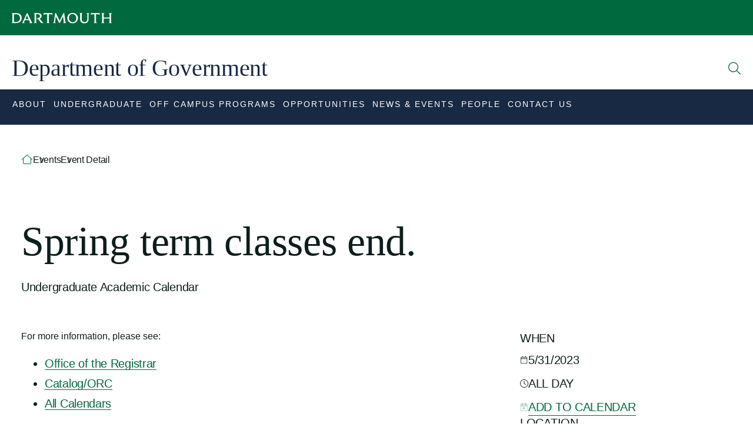

--- FILE ---
content_type: text/html; charset=UTF-8
request_url: https://govt.dartmouth.edu/events/event?event=65843&listing=1
body_size: 17319
content:
<!DOCTYPE html>
<html lang="en" dir="ltr" prefix="content: http://purl.org/rss/1.0/modules/content/  dc: http://purl.org/dc/terms/  foaf: http://xmlns.com/foaf/0.1/  og: http://ogp.me/ns#  rdfs: http://www.w3.org/2000/01/rdf-schema#  schema: http://schema.org/  sioc: http://rdfs.org/sioc/ns#  sioct: http://rdfs.org/sioc/types#  skos: http://www.w3.org/2004/02/skos/core#  xsd: http://www.w3.org/2001/XMLSchema# ">
  <head>
    <meta charset="utf-8" />
<noscript><style>form.antibot * :not(.antibot-message) { display: none !important; }</style>
</noscript><link rel="canonical" href="https://govt.dartmouth.edu/events/event" />
<meta name="Generator" content="Drupal 10 (https://www.drupal.org)" />
<meta name="MobileOptimized" content="width" />
<meta name="HandheldFriendly" content="true" />
<meta name="viewport" content="width=device-width, initial-scale=1.0" />
<script type="application/ld+json">{
    "@context": "https://schema.org",
    "@type": "Event",
    "name": "Spring term classes end.",
    "about": "Undergraduate Academic Calendar",
    "description": "For more information, please see:\n<ul>\n<li><a>Office of the Registrar</a></li>\n<li><a>Catalog/ORC</a></li>\n<li><a>All Calendars</a></li> \n</ul>",
    "url": "https://govt.dartmouth.edu/events/event?event=65843&amp;listing=1",
    "image": [
        "https://www.dartmouth.edu/~web-images/events/group_135_normal.jpg"
    ],
    "startDate": "2023-05-31T00:00:00.000-04:00",
    "funder": "Registrar-Undergraduate",
    "audience": "Faculty, Staff, Students-Undergraduate",
    "location": {
        "@type": "Place",
        "name": "Not applicable"
    },
    "duration": "1 day"
}</script>
<script type="application/ld+json">{
    "@context": "https://schema.org",
    "@type": "BreadcrumbList",
    "itemListElement": [
        {
            "@type": "ListItem",
            "position": 1,
            "name": "Event Detail"
        }
    ]
}</script>
<link rel="icon" href="/profiles/dart_starter/themes/custom/dart_base/favicon.ico" type="image/vnd.microsoft.icon" />
<link rel="alternate" hreflang="en" href="https://govt.dartmouth.edu/events/event" />

    <title>Event Detail | Department of Government</title>
    <link rel="stylesheet" media="all" href="/sites/govt/files/css/css_Opw2LcP4g4joHB3YecJySBe_a3DuwpzLQJ0qRAfPemU.css?delta=0&amp;language=en&amp;theme=dart_base&amp;include=[base64]" />
<link rel="stylesheet" media="all" href="/sites/govt/files/css/css__B2mgzR14sawd3mWWIKh_xvY68E3fBLqZniL5oqJD4g.css?delta=1&amp;language=en&amp;theme=dart_base&amp;include=[base64]" />

    <script type="application/json" data-drupal-selector="drupal-settings-json">{"path":{"baseUrl":"\/","pathPrefix":"","currentPath":"node\/2486","currentPathIsAdmin":false,"isFront":false,"currentLanguage":"en","currentQuery":{"event":"65843","listing":"1"}},"pluralDelimiter":"\u0003","suppressDeprecationErrors":true,"gtag":{"tagId":"","consentMode":false,"otherIds":[],"events":[],"additionalConfigInfo":[]},"ajaxPageState":{"libraries":"[base64]","theme":"dart_base","theme_token":null},"ajaxTrustedUrl":{"\/search\/google":true},"gtm":{"tagId":null,"settings":{"data_layer":"dataLayer","include_classes":false,"allowlist_classes":"","blocklist_classes":"","include_environment":false,"environment_id":"","environment_token":""},"tagIds":["GTM-PDSXF64","GTM-WHRVJHV"]},"googlePSE":{"language":"en","displayWatermark":0},"dartUniversalNotificationClient":{"url":"https:\/\/home.dartmouth.edu\/api\/dart-universal-notification","isVisible":true},"csp":{"nonce":"4PTTste34cCUZjPEJCiQsQ"},"user":{"uid":0,"permissionsHash":"af627d8ef674e0e75400fb3d0661b338b8e553a69de602a22472286439a9ce23"}}</script>
<script src="/sites/govt/files/js/js_0rl305iTuR3Y71cCjn7uXIdYDtPXXDTDvA1xEuU6nKg.js?scope=header&amp;delta=0&amp;language=en&amp;theme=dart_base&amp;include=[base64]"></script>
<script src="https://cdn.bc0a.com/autopilot/f00000000283318/autopilot_sdk.js"></script>
<script src="https://use.fontawesome.com/releases/v6.6.0/js/fontawesome.js" defer crossorigin="anonymous"></script>
<script src="https://use.fontawesome.com/releases/v6.6.0/js/brands.js" defer crossorigin="anonymous"></script>
<script src="https://use.fontawesome.com/releases/v6.6.0/js/regular.js" defer crossorigin="anonymous"></script>
<script src="https://use.fontawesome.com/releases/v6.6.0/js/solid.js" defer crossorigin="anonymous"></script>
<script src="/modules/contrib/google_tag/js/gtag.js?t9my2x"></script>
<script src="/modules/contrib/google_tag/js/gtm.js?t9my2x"></script>

  </head>
          <body class="custom-highlight" style=--highlight-color:#182943;>
        <a href="#main-content" class="visually-hidden focusable">
      Skip to main content
    </a>
    <noscript><iframe src="https://www.googletagmanager.com/ns.html?id=GTM-PDSXF64"
                  height="0" width="0" style="display:none;visibility:hidden"></iframe></noscript>
<noscript><iframe src="https://www.googletagmanager.com/ns.html?id=GTM-WHRVJHV"
                  height="0" width="0" style="display:none;visibility:hidden"></iframe></noscript>

      <div class="dialog-off-canvas-main-canvas" data-off-canvas-main-canvas>
    

  


<div class="layout-container">

  



  <header class="site-header">
  <div class="site-header__container">
        <div class="site-branding">
  <div class="site-branding__inner">
    <a href="https://home.dartmouth.edu" class="site-branding__logo" title="Dartmouth Logo">
      <?xml version="1.0" encoding="UTF-8"?>
<svg viewBox="0 0 202 23" version="1.1" xmlns="http://www.w3.org/2000/svg" xmlns:xlink="http://www.w3.org/1999/xlink">
    <g id="Symbols" stroke="none" stroke-width="1" fill-rule="evenodd" fill="#fff">
        <g id="Wordmark/Black" transform="translate(0.000000, 0.500000)">
            <path d="M8.0725947,19.344058 L4.35801629,19.344058 L4.35801629,3.34804348 L8.33548269,3.34804348 C13.6582444,3.34804348 16.5821018,6.0331401 16.5821018,11.5786715 C16.5821018,16.3953382 13.9211324,19.344058 8.0725947,19.344058 L8.0725947,19.344058 Z M8.86249287,1.12983092 L0,1.12983092 L0,1.50925121 C0.789898167,1.97572464 1.14164969,2.53007246 1.14164969,4.74828502 L1.14164969,17.9421739 C1.14164969,20.1607971 0.789898167,20.7151449 0,21.1836715 L0,21.5630918 L8.30586151,21.5630918 C16.0262933,21.5630918 20.0041711,17.0092271 20.0041711,10.7906763 C20.0041711,5.18724638 16.1439552,1.12983092 8.86249287,1.12983092 L8.86249287,1.12983092 Z M27.3744969,13.418285 L30.6496945,5.94567633 L33.9253035,13.418285 L27.3744969,13.418285 Z M39.6862118,18.4094686 L31.7604888,0.895362319 L30.5620652,0.895362319 L22.6363422,18.4094686 C21.8468554,20.1324638 21.4370957,20.774686 20.5595682,21.1836715 L20.5595682,21.5630918 L25.8243218,21.5630918 L25.8243218,21.1836715 C24.7715356,20.774686 24.4197841,20.1324638 25.3553198,18.001715 L26.4377271,15.5198792 L34.8604277,15.5198792 L35.942835,18.001715 C36.8783707,20.1324638 36.5562403,20.774686 35.6207047,21.1836715 L35.6207047,21.5630918 L41.6161141,21.5630918 L41.6161141,21.1836715 C40.8562485,20.774686 40.4756986,20.1324638 39.6862118,18.4094686 L39.6862118,18.4094686 Z M50.4761385,21.1836715 C49.833112,20.8621498 49.335723,20.1607971 49.335723,17.9421739 L49.335723,3.26057971 L51.9979267,3.26057971 C55.2435031,3.26057971 56.8813075,4.51628019 56.8813075,7.2305314 C56.8813075,9.71154589 55.3311324,11.2587923 52.3776538,11.2587923 L50.4477515,11.2587923 L50.4477515,11.5507488 L51.353666,13.3895411 L52.2311935,13.3895411 C53.1963503,13.3895411 53.4884481,13.7102415 54.9213727,15.6369082 L58.5771202,20.5402174 C59.1617271,21.3286232 59.5714868,21.5630918 60.3317637,21.5630918 L63.9295031,21.5630918 L63.9295031,21.1836715 C63.1692261,20.891715 62.5842077,20.4527536 61.1796701,18.6431159 L58.6647495,15.4324155 C57.3194542,13.7398068 56.5887984,12.8930918 55.7112709,12.5424155 C58.7235804,11.7540097 60.2737556,9.6236715 60.2737556,7.05478261 C60.2737556,3.29055556 57.7584236,1.12983092 52.3188228,1.12983092 L44.9497312,1.12983092 L44.9497312,1.50925121 C45.5927576,1.83077295 46.0897352,2.53007246 46.0897352,4.74828502 L46.0897352,17.9421739 C46.0897352,20.1607971 45.5927576,20.8621498 44.9497312,21.1836715 L44.9497312,21.5630918 L50.4761385,21.5630918 L50.4761385,21.1836715 Z M76.0667821,21.1836715 C75.189666,20.6872222 74.7799063,20.1033092 74.7799063,17.7972222 L74.7799063,3.34804348 L77.2652057,3.34804348 C80.4531853,3.34804348 81.0674134,3.81533816 81.9157312,4.86531401 L82.2954582,4.74828502 L81.6812301,0.867028986 C80.4828065,1.01280193 78.9030102,1.12983092 76.9146884,1.12983092 L69.3991365,1.12983092 C67.4095804,1.12983092 65.8310183,1.01280193 64.6313605,0.867028986 L64.0179552,4.74828502 L64.3985051,4.86531401 C65.246,3.81533816 65.8594053,3.34804348 69.0473849,3.34804348 L71.5339185,3.34804348 L71.5339185,17.7972222 C71.5339185,20.1033092 71.1241589,20.6872222 70.2466314,21.1836715 L70.2466314,21.5630918 L76.0667821,21.5630918 L76.0667821,21.1836715 Z M88.6710061,21.1836715 C87.7638574,20.8042512 87.3837189,20.1033092 87.6762281,17.8547101 L89.0215234,7.69741546 L95.6895804,21.299058 L96.9176253,21.299058 L103.673312,7.66826087 L104.930978,17.9717391 C105.194688,20.1607971 104.902179,20.8042512 104.05345,21.1836715 L104.05345,21.5630918 L109.610713,21.5630918 L109.610713,21.1836715 C108.850436,20.774686 108.528305,20.1607971 108.235796,18.0891787 L105.896134,0.895362319 L104.405202,0.895362319 L96.7719878,16.6298068 L89.1387739,0.895362319 L87.6478411,0.895362319 L85.2205499,17.9717391 C84.9280407,20.1033092 84.4886599,20.7447101 83.6407536,21.1836715 L83.6407536,21.5630918 L88.6710061,21.5630918 L88.6710061,21.1836715 Z M123.209303,19.7518116 C118.88132,19.7518116 115.54688,15.9875845 115.54688,10.8498068 C115.54688,5.94567633 118.383931,2.90990338 122.653906,2.90990338 C126.982301,2.90990338 130.315507,6.67536232 130.315507,11.8127295 C130.315507,16.7172705 127.47969,19.7518116 123.209303,19.7518116 L123.209303,19.7518116 Z M122.916794,0.662536232 C116.366399,0.662536232 112.096012,5.71202899 112.096012,11.4912077 C112.096012,16.9792512 116.014648,22 122.945593,22 C129.497222,22 133.766375,16.9505072 133.766375,11.1717391 C133.766375,5.68369565 129.847739,0.662536232 122.916794,0.662536232 L122.916794,0.662536232 Z M151.372464,1.50925121 C152.219959,2.00570048 152.658106,2.5892029 152.658106,4.89570048 L152.658106,13.6227778 C152.658106,17.3582609 150.640574,19.4315217 147.102077,19.4315217 C143.41712,19.4315217 141.428798,17.4178019 141.428798,13.8272705 L141.428798,4.74828502 C141.428798,2.53007246 141.779316,1.97572464 142.569214,1.50925121 L142.569214,1.12983092 L137.041572,1.12983092 L137.041572,1.50925121 C137.83147,1.97572464 138.183222,2.53007246 138.183222,4.74828502 L138.183222,14.0317633 C138.183222,19.0521014 141.311548,22 146.663931,22 C151.98587,22 155.145051,19.0225362 155.145051,13.6227778 L155.145051,4.89570048 C155.145051,2.5892029 155.583198,2.00570048 156.431104,1.50925121 L156.431104,1.12983092 L151.372464,1.12983092 L151.372464,1.50925121 Z M171.667499,21.1836715 C170.789971,20.6872222 170.380623,20.1033092 170.380623,17.7972222 L170.380623,3.34804348 L172.865923,3.34804348 C176.053902,3.34804348 176.668542,3.81533816 177.516037,4.86531401 L177.896175,4.74828502 L177.281536,0.867028986 C176.083112,1.01280193 174.503727,1.12983092 172.515405,1.12983092 L164.999442,1.12983092 C163.010297,1.12983092 161.431735,1.01280193 160.232077,0.867028986 L159.618672,4.74828502 L159.998811,4.86531401 C160.846717,3.81533816 161.461356,3.34804348 164.648102,3.34804348 L167.134635,3.34804348 L167.134635,17.7972222 C167.134635,20.1033092 166.724876,20.6872222 165.847348,21.1836715 L165.847348,21.5630918 L171.667499,21.5630918 L171.667499,21.1836715 Z M186.874684,1.50925121 L186.874684,1.12983092 L181.347043,1.12983092 L181.347043,1.50925121 C182.136941,1.97572464 182.487047,2.53007246 182.487047,4.74828502 L182.487047,17.9421739 C182.487047,20.1607971 182.136941,20.7151449 181.347043,21.1836715 L181.347043,21.5630918 L186.874684,21.5630918 L186.874684,21.1836715 C186.084786,20.7151449 185.734269,20.1607971 185.734269,17.9421739 L185.734269,12.2504589 L197.460965,12.2504589 L197.460965,17.9421739 C197.460965,20.1607971 197.110448,20.7151449 196.32055,21.1836715 L196.32055,21.5630918 L201.848191,21.5630918 L201.848191,21.1836715 C201.058293,20.7151449 200.707776,20.1607971 200.707776,17.9421739 L200.707776,4.74828502 C200.707776,2.53007246 201.058293,1.97572464 201.848191,1.50925121 L201.848191,1.12983092 L196.32055,1.12983092 L196.32055,1.50925121 C197.110448,1.97572464 197.460965,2.53007246 197.460965,4.74828502 L197.460965,10.0030918 L185.734269,10.0030918 L185.734269,4.74828502 C185.734269,2.53007246 186.084786,1.97572464 186.874684,1.50925121 L186.874684,1.50925121 Z" id="Fill-3"></path>
        </g>
    </g>
</svg>

    </a>
  </div>
</div>

              <div class="site-header__middle">
              <a id="block-sitebranding" class="site-header__title" href="https://govt.dartmouth.edu/">
  
    
      <h1>Department of Government</h1>
  </a>

          <div class="site-header__middle-right">
    <nav class="utility-nav">
      

    
    </nav>
    <button class="site-header__search-trigger" aria-expanded="false" aria-label="Open Search">
      <span class="site-header__search-open">
        <svg width="22" height="22" viewBox="0 0 22 22" fill="none" xmlns="http://www.w3.org/2000/svg">
  <path d="M20.7949 20.5176L14.9707 14.7344C16.2832 13.2168 17.0215 11.2891 17.0215 9.15625C17.0215 4.48047 13.166 0.625 8.49023 0.625C3.77344 0.625 0 4.48047 0 9.15625C0 13.873 3.81445 17.6875 8.49023 17.6875C10.582 17.6875 12.5098 16.9492 14.0273 15.6367L19.8105 21.4609C19.9746 21.584 20.1387 21.625 20.3438 21.625C20.5078 21.625 20.6719 21.584 20.7949 21.4609C21.041 21.2148 21.041 20.7637 20.7949 20.5176ZM8.53125 16.375C4.51172 16.375 1.3125 13.1348 1.3125 9.15625C1.3125 5.17773 4.51172 1.9375 8.53125 1.9375C12.5098 1.9375 15.75 5.17773 15.75 9.15625C15.75 13.1758 12.5098 16.375 8.53125 16.375Z" fill="currentColor" />
</svg>

      </span>
      <span class="site-header__search-close">
        <svg width="21" height="22" viewBox="0 0 21 22" fill="none" xmlns="http://www.w3.org/2000/svg">
  <path d="M7.38281 8.04883C7.62891 7.80273 8.08008 7.80273 8.32617 8.04883L10.5 10.2227L12.6328 8.04883C12.8789 7.80273 13.3301 7.80273 13.5762 8.04883C13.8223 8.29492 13.8223 8.74609 13.5762 8.99219L11.4023 11.125L13.5762 13.2988C13.8223 13.5449 13.8223 13.9961 13.5762 14.2422C13.3301 14.4883 12.8789 14.4883 12.6328 14.2422L10.5 12.0684L8.32617 14.2422C8.08008 14.4883 7.62891 14.4883 7.38281 14.2422C7.13672 13.9961 7.13672 13.5449 7.38281 13.2988L9.55664 11.125L7.38281 8.99219C7.13672 8.74609 7.13672 8.29492 7.38281 8.04883ZM21 11.125C21 16.9492 16.2832 21.625 10.5 21.625C4.67578 21.625 0 16.9492 0 11.125C0 5.3418 4.67578 0.625 10.5 0.625C16.2832 0.625 21 5.3418 21 11.125ZM10.5 1.9375C5.41406 1.9375 1.3125 6.08008 1.3125 11.125C1.3125 16.2109 5.41406 20.3125 10.5 20.3125C15.5449 20.3125 19.6875 16.2109 19.6875 11.125C19.6875 6.08008 15.5449 1.9375 10.5 1.9375Z" fill="currentColor" />
</svg>

      </span>
    </button>
    <button class="site-header__burger" aria-label="Open Mobile navigation" aria-expanded="false">
      <span></span>
      <span></span>
      <span></span>
    </button>
  </div>
</div>
    
        <div class="site-header__nav">
  <div class="site-header__nav-inner">
    <a href="/" class="site-header__nav-icon">
      <svg width="20" height="17" viewBox="0 0 20 17" fill="none" xmlns="http://www.w3.org/2000/svg">
  <path d="M9.65625 1.15625C9.84375 0.96875 10.125 0.96875 10.3125 1.15625L18.8125 8.625C19.0312 8.8125 19.0312 9.125 18.8438 9.34375C18.6875 9.5625 18.375 9.5625 18.1562 9.375L17 8.34375V14.5C17 15.9062 15.875 17 14.5 17H5.5C4.09375 17 3 15.9062 3 14.5V8.34375L1.8125 9.375C1.59375 9.5625 1.28125 9.5625 1.125 9.34375C0.9375 9.125 0.9375 8.8125 1.15625 8.625L9.65625 1.15625ZM4 7.46875V14.5C4 15.3438 4.65625 16 5.5 16H14.5C15.3125 16 16 15.3438 16 14.5V7.46875L10 2.1875L4 7.46875Z" fill="currentColor"/>
</svg>

    </a>
    <nav class="nav">
      <div class="nav__inner">
        <div class="nav__breadcrumb">
          <button class="nav__breadcrumb-trigger">
            <svg width="7" height="12" viewBox="0 0 7 12" fill="none" xmlns="http://www.w3.org/2000/svg">
  <path d="M6.34375 10.1875C6.53125 10.375 6.53125 10.6875 6.3125 10.875C6.125 11.0625 5.8125 11.0625 5.625 10.8438L1.125 5.84375C0.9375 5.65625 0.9375 5.375 1.125 5.1875L5.625 0.21875C5.8125 0 6.125 0 6.3125 0.15625C6.53125 0.375 6.53125 0.6875 6.34375 0.875L2.15625 5.5L6.34375 10.1875Z" fill="currentColor"/>
</svg>
 <span></span>
          </button>
        </div>
                  

              <ul class="nav__list nav__list--level-0">
                          <li class="nav__item nav__item--level-0">
        <div class="nav__link-wrapper">
                      <button class="nav__link" aria-expanded="false" aria-haspopup="true" aria-label="Open submenu for About">
              <span class="nav__link-text">About</span>
              <span class="nav__link-chevron-right">
                <svg width="7" height="12" viewBox="0 0 7 12" fill="none" xmlns="http://www.w3.org/2000/svg">
  <path d="M5.84375 6.34375L1.34375 11.3438C1.15625 11.5625 0.84375 11.5625 0.65625 11.375C0.4375 11.1875 0.4375 10.875 0.625 10.6875L4.8125 6L0.625 1.34375C0.4375 1.15625 0.4375 0.84375 0.65625 0.65625C0.84375 0.46875 1.15625 0.46875 1.34375 0.6875L5.84375 5.65625C6.03125 5.875 6.03125 6.15625 5.84375 6.34375Z" fill="currentColor" />
</svg>

              </span>
            </button>
                  </div>
                                <ul class="nav__list nav__list--level-1" aria-hidden="true" tabindex="-1">
                          <li class="nav__item nav__item--level-1">
        <div class="nav__link-wrapper">
                      <a href="/about/why-government" class="nav__link">
              <span>Why Government?</span>
            </a>
                              </div>
              </li>
                      <li class="nav__item nav__item--level-1">
        <div class="nav__link-wrapper">
                      <a href="/about/department-reports" class="nav__link">
              <span>Department Reports</span>
            </a>
                          <button class="nav__link-chevron" aria-expanded="false" aria-haspopup="true" aria-label="Open submenu for Department Reports">
                <svg width="12" height="7" viewBox="0 0 12 7" fill="none" xmlns="http://www.w3.org/2000/svg">
  <path d="M11.3125 1.375L6.34375 5.875C6.15625 6.0625 5.875 6.0625 5.6875 5.875L0.65625 1.375C0.4375 1.1875 0.4375 0.875 0.625 0.6875C0.8125 0.46875 1.125 0.46875 1.3125 0.65625L6 4.84375L10.6562 0.65625C10.8438 0.46875 11.1562 0.46875 11.3438 0.6875C11.5312 0.875 11.5312 1.1875 11.3125 1.375Z" fill="currentColor" />
</svg>

              </button>
                              </div>
                                <ul class="nav__list nav__list--level-2" aria-hidden="true" tabindex="-1">
                          <li class="nav__item nav__item--level-2">
        <div class="nav__link-wrapper">
                      <a href="/about/department-reports/vow-act" class="nav__link">
              <span>Vow to Act</span>
            </a>
                              </div>
              </li>
                      <li class="nav__item nav__item--level-2">
        <div class="nav__link-wrapper">
                      <a href="/about/department-reports/department-learning-outcomes" class="nav__link">
              <span>Learning Outcomes</span>
            </a>
                              </div>
              </li>
        </ul>
  
              </li>
                      <li class="nav__item nav__item--level-1">
        <div class="nav__link-wrapper">
                      <a href="https://govt.dartmouth.edu/news-events/news?news_tag=651" class="nav__link">
              <span>Government Alumni</span>
            </a>
                          <button class="nav__link-chevron" aria-expanded="false" aria-haspopup="true" aria-label="Open submenu for Government Alumni">
                <svg width="12" height="7" viewBox="0 0 12 7" fill="none" xmlns="http://www.w3.org/2000/svg">
  <path d="M11.3125 1.375L6.34375 5.875C6.15625 6.0625 5.875 6.0625 5.6875 5.875L0.65625 1.375C0.4375 1.1875 0.4375 0.875 0.625 0.6875C0.8125 0.46875 1.125 0.46875 1.3125 0.65625L6 4.84375L10.6562 0.65625C10.8438 0.46875 11.1562 0.46875 11.3438 0.6875C11.5312 0.875 11.5312 1.1875 11.3125 1.375Z" fill="currentColor" />
</svg>

              </button>
                              </div>
                                <ul class="nav__list nav__list--level-2" aria-hidden="true" tabindex="-1">
                          <li class="nav__item nav__item--level-2">
        <div class="nav__link-wrapper">
                      <a href="/about/tell-us-your-story" class="nav__link">
              <span>Tell Us Your Story</span>
            </a>
                              </div>
              </li>
        </ul>
  
              </li>
                      <li class="nav__item nav__item--level-1">
        <div class="nav__link-wrapper">
                      <a href="/about/publications" class="nav__link">
              <span>Publications</span>
            </a>
                              </div>
              </li>
        </ul>
  
              </li>
                      <li class="nav__item nav__item--level-0">
        <div class="nav__link-wrapper">
                      <button class="nav__link" aria-expanded="false" aria-haspopup="true" aria-label="Open submenu for Undergraduate">
              <span class="nav__link-text">Undergraduate</span>
              <span class="nav__link-chevron-right">
                <svg width="7" height="12" viewBox="0 0 7 12" fill="none" xmlns="http://www.w3.org/2000/svg">
  <path d="M5.84375 6.34375L1.34375 11.3438C1.15625 11.5625 0.84375 11.5625 0.65625 11.375C0.4375 11.1875 0.4375 10.875 0.625 10.6875L4.8125 6L0.625 1.34375C0.4375 1.15625 0.4375 0.84375 0.65625 0.65625C0.84375 0.46875 1.15625 0.46875 1.34375 0.6875L5.84375 5.65625C6.03125 5.875 6.03125 6.15625 5.84375 6.34375Z" fill="currentColor" />
</svg>

              </span>
            </button>
                  </div>
                                <ul class="nav__list nav__list--level-1" aria-hidden="true" tabindex="-1">
                          <li class="nav__item nav__item--level-1">
        <div class="nav__link-wrapper">
                      <a href="/undergraduate/majorminor" class="nav__link">
              <span>Major/Minor</span>
            </a>
                              </div>
              </li>
                      <li class="nav__item nav__item--level-1">
        <div class="nav__link-wrapper">
                      <a href="/undergraduate/honors-program" class="nav__link">
              <span>Honors</span>
            </a>
                          <button class="nav__link-chevron" aria-expanded="false" aria-haspopup="true" aria-label="Open submenu for Honors">
                <svg width="12" height="7" viewBox="0 0 12 7" fill="none" xmlns="http://www.w3.org/2000/svg">
  <path d="M11.3125 1.375L6.34375 5.875C6.15625 6.0625 5.875 6.0625 5.6875 5.875L0.65625 1.375C0.4375 1.1875 0.4375 0.875 0.625 0.6875C0.8125 0.46875 1.125 0.46875 1.3125 0.65625L6 4.84375L10.6562 0.65625C10.8438 0.46875 11.1562 0.46875 11.3438 0.6875C11.5312 0.875 11.5312 1.1875 11.3125 1.375Z" fill="currentColor" />
</svg>

              </button>
                              </div>
                                <ul class="nav__list nav__list--level-2" aria-hidden="true" tabindex="-1">
                          <li class="nav__item nav__item--level-2">
        <div class="nav__link-wrapper">
                      <a href="/undergraduate/honors/past-years" class="nav__link">
              <span>Past Years</span>
            </a>
                              </div>
              </li>
        </ul>
  
              </li>
                      <li class="nav__item nav__item--level-1">
        <div class="nav__link-wrapper">
                      <a href="/undergraduate/courses" class="nav__link">
              <span>Courses</span>
            </a>
                          <button class="nav__link-chevron" aria-expanded="false" aria-haspopup="true" aria-label="Open submenu for Courses">
                <svg width="12" height="7" viewBox="0 0 12 7" fill="none" xmlns="http://www.w3.org/2000/svg">
  <path d="M11.3125 1.375L6.34375 5.875C6.15625 6.0625 5.875 6.0625 5.6875 5.875L0.65625 1.375C0.4375 1.1875 0.4375 0.875 0.625 0.6875C0.8125 0.46875 1.125 0.46875 1.3125 0.65625L6 4.84375L10.6562 0.65625C10.8438 0.46875 11.1562 0.46875 11.3438 0.6875C11.5312 0.875 11.5312 1.1875 11.3125 1.375Z" fill="currentColor" />
</svg>

              </button>
                              </div>
                                <ul class="nav__list nav__list--level-2" aria-hidden="true" tabindex="-1">
                          <li class="nav__item nav__item--level-2">
        <div class="nav__link-wrapper">
                      <a href="/undergraduate/courses/introductory-courses" class="nav__link">
              <span>Introductory Courses</span>
            </a>
                              </div>
              </li>
                      <li class="nav__item nav__item--level-2">
        <div class="nav__link-wrapper">
                      <a href="/undergraduate/courses/first-year-seminars" class="nav__link">
              <span>First-Year Seminars</span>
            </a>
                              </div>
              </li>
                      <li class="nav__item nav__item--level-2">
        <div class="nav__link-wrapper">
                      <a href="/undergraduate/courses/political-analysis" class="nav__link">
              <span>Political Analysis</span>
            </a>
                              </div>
              </li>
                      <li class="nav__item nav__item--level-2">
        <div class="nav__link-wrapper">
                      <a href="/undergraduate/courses/upper-level-courses-cross-subfields" class="nav__link">
              <span>Upper-Level Courses that Cross-Subfields</span>
            </a>
                              </div>
              </li>
                      <li class="nav__item nav__item--level-2">
        <div class="nav__link-wrapper">
                      <a href="/undergraduate/courses/american-government" class="nav__link">
              <span>American Government</span>
            </a>
                              </div>
              </li>
                      <li class="nav__item nav__item--level-2">
        <div class="nav__link-wrapper">
                      <a href="/undergraduate/courses/comparative-politics" class="nav__link">
              <span>Comparative Politics</span>
            </a>
                              </div>
              </li>
                      <li class="nav__item nav__item--level-2">
        <div class="nav__link-wrapper">
                      <a href="/undergraduate/courses/international-relations" class="nav__link">
              <span>International Relations</span>
            </a>
                              </div>
              </li>
                      <li class="nav__item nav__item--level-2">
        <div class="nav__link-wrapper">
                      <a href="/undergraduate/courses/political-theory-and-public-law" class="nav__link">
              <span>Political Theory and Public Law</span>
            </a>
                              </div>
              </li>
                      <li class="nav__item nav__item--level-2">
        <div class="nav__link-wrapper">
                      <a href="/undergraduate/courses/independent-study" class="nav__link">
              <span>Independent Study</span>
            </a>
                              </div>
              </li>
                      <li class="nav__item nav__item--level-2">
        <div class="nav__link-wrapper">
                      <a href="/undergraduate/courses/government-seminars" class="nav__link">
              <span>Government Seminars</span>
            </a>
                              </div>
              </li>
                      <li class="nav__item nav__item--level-2">
        <div class="nav__link-wrapper">
                      <a href="/undergraduate/courses/honors-program" class="nav__link">
              <span>Honors Program</span>
            </a>
                              </div>
              </li>
        </ul>
  
              </li>
                      <li class="nav__item nav__item--level-1">
        <div class="nav__link-wrapper">
                      <a href="/undergraduate/course-wait-lists" class="nav__link">
              <span>Course Wait Lists</span>
            </a>
                              </div>
              </li>
                      <li class="nav__item nav__item--level-1">
        <div class="nav__link-wrapper">
                      <a href="/undergraduate/transfer-credit" class="nav__link">
              <span>Transfer Credit</span>
            </a>
                              </div>
              </li>
        </ul>
  
              </li>
                      <li class="nav__item nav__item--level-0">
        <div class="nav__link-wrapper">
                      <button class="nav__link" aria-expanded="false" aria-haspopup="true" aria-label="Open submenu for Off Campus Programs">
              <span class="nav__link-text">Off Campus Programs</span>
              <span class="nav__link-chevron-right">
                <svg width="7" height="12" viewBox="0 0 7 12" fill="none" xmlns="http://www.w3.org/2000/svg">
  <path d="M5.84375 6.34375L1.34375 11.3438C1.15625 11.5625 0.84375 11.5625 0.65625 11.375C0.4375 11.1875 0.4375 10.875 0.625 10.6875L4.8125 6L0.625 1.34375C0.4375 1.15625 0.4375 0.84375 0.65625 0.65625C0.84375 0.46875 1.15625 0.46875 1.34375 0.6875L5.84375 5.65625C6.03125 5.875 6.03125 6.15625 5.84375 6.34375Z" fill="currentColor" />
</svg>

              </span>
            </button>
                  </div>
                                <ul class="nav__list nav__list--level-1" aria-hidden="true" tabindex="-1">
                          <li class="nav__item nav__item--level-1">
        <div class="nav__link-wrapper">
                      <a href="/campus-programs/baltics" class="nav__link">
              <span>Baltics</span>
            </a>
                              </div>
              </li>
                      <li class="nav__item nav__item--level-1">
        <div class="nav__link-wrapper">
                      <a href="/campus-programs/london" class="nav__link">
              <span>London</span>
            </a>
                              </div>
              </li>
                      <li class="nav__item nav__item--level-1">
        <div class="nav__link-wrapper">
                      <a href="/campus-programs/washington-dc-campus-program" class="nav__link">
              <span>Washington DC</span>
            </a>
                              </div>
              </li>
        </ul>
  
              </li>
                      <li class="nav__item nav__item--level-0  nav__item--last-half">
        <div class="nav__link-wrapper">
                      <button class="nav__link" aria-expanded="false" aria-haspopup="true" aria-label="Open submenu for Opportunities">
              <span class="nav__link-text">Opportunities</span>
              <span class="nav__link-chevron-right">
                <svg width="7" height="12" viewBox="0 0 7 12" fill="none" xmlns="http://www.w3.org/2000/svg">
  <path d="M5.84375 6.34375L1.34375 11.3438C1.15625 11.5625 0.84375 11.5625 0.65625 11.375C0.4375 11.1875 0.4375 10.875 0.625 10.6875L4.8125 6L0.625 1.34375C0.4375 1.15625 0.4375 0.84375 0.65625 0.65625C0.84375 0.46875 1.15625 0.46875 1.34375 0.6875L5.84375 5.65625C6.03125 5.875 6.03125 6.15625 5.84375 6.34375Z" fill="currentColor" />
</svg>

              </span>
            </button>
                  </div>
                                <ul class="nav__list nav__list--level-1" aria-hidden="true" tabindex="-1">
                          <li class="nav__item nav__item--level-1">
        <div class="nav__link-wrapper">
                      <a href="/opportunities/overview" class="nav__link">
              <span>Overview</span>
            </a>
                              </div>
              </li>
                      <li class="nav__item nav__item--level-1">
        <div class="nav__link-wrapper">
                      <a href="/opportunities/grants-and-funding" class="nav__link">
              <span>Grants and Funding</span>
            </a>
                              </div>
              </li>
                      <li class="nav__item nav__item--level-1">
        <div class="nav__link-wrapper">
                      <a href="/opportunities/prizes-and-awards" class="nav__link">
              <span>Prizes and Awards</span>
            </a>
                          <button class="nav__link-chevron" aria-expanded="false" aria-haspopup="true" aria-label="Open submenu for Prizes and Awards">
                <svg width="12" height="7" viewBox="0 0 12 7" fill="none" xmlns="http://www.w3.org/2000/svg">
  <path d="M11.3125 1.375L6.34375 5.875C6.15625 6.0625 5.875 6.0625 5.6875 5.875L0.65625 1.375C0.4375 1.1875 0.4375 0.875 0.625 0.6875C0.8125 0.46875 1.125 0.46875 1.3125 0.65625L6 4.84375L10.6562 0.65625C10.8438 0.46875 11.1562 0.46875 11.3438 0.6875C11.5312 0.875 11.5312 1.1875 11.3125 1.375Z" fill="currentColor" />
</svg>

              </button>
                              </div>
                                <ul class="nav__list nav__list--level-2" aria-hidden="true" tabindex="-1">
                          <li class="nav__item nav__item--level-2">
        <div class="nav__link-wrapper">
                      <a href="/opportunities/prizes-and-awards/pressman-prize-winners" class="nav__link">
              <span>Pressman Prize Winners</span>
            </a>
                              </div>
              </li>
                      <li class="nav__item nav__item--level-2">
        <div class="nav__link-wrapper">
                      <a href="/opportunities/prizes-and-awards/bennett-essay-prize-winners" class="nav__link">
              <span>Bennett Essay Prize Winners</span>
            </a>
                              </div>
              </li>
                      <li class="nav__item nav__item--level-2">
        <div class="nav__link-wrapper">
                      <a href="/opportunities/prizes-and-awards/rockefeller-prize-comparative-politics-winners" class="nav__link">
              <span>Rockefeller Prize in Comparative Politics Winners</span>
            </a>
                              </div>
              </li>
                      <li class="nav__item nav__item--level-2">
        <div class="nav__link-wrapper">
                      <a href="/opportunities/prizes-and-awards/rockefeller-prize-international-relations-winners" class="nav__link">
              <span>Rockefeller Prize in International Relations Winners</span>
            </a>
                              </div>
              </li>
                      <li class="nav__item nav__item--level-2">
        <div class="nav__link-wrapper">
                      <a href="/opportunities/prizes-and-awards/roger-d-masters-prize-winners" class="nav__link">
              <span>Roger D. Masters Prize Winners</span>
            </a>
                              </div>
              </li>
                      <li class="nav__item nav__item--level-2">
        <div class="nav__link-wrapper">
                      <a href="/opportunities/prizes-and-awards/rockefeller-memorial-postgraduate-fellowship-winners" class="nav__link">
              <span>Rockefeller Memorial Postgraduate Fellowship Winners</span>
            </a>
                              </div>
              </li>
                      <li class="nav__item nav__item--level-2">
        <div class="nav__link-wrapper">
                      <a href="/opportunities/prizes-and-awards/rintels-prize" class="nav__link">
              <span>The Rintels Prize</span>
            </a>
                              </div>
              </li>
                      <li class="nav__item nav__item--level-2">
        <div class="nav__link-wrapper">
                      <a href="/opportunities/prizes-and-awards/fowler-family-prize-winners" class="nav__link">
              <span>Fowler Family Prize Winners</span>
            </a>
                              </div>
              </li>
                      <li class="nav__item nav__item--level-2">
        <div class="nav__link-wrapper">
                      <a href="/opportunities/prizes-and-awards/andrew-warden-edson-1925-memorial-prize-winners" class="nav__link">
              <span>Andrew Warden Edson 1925 Memorial Prize Winners</span>
            </a>
                              </div>
              </li>
                      <li class="nav__item nav__item--level-2">
        <div class="nav__link-wrapper">
                      <a href="/opportunities/prizes-and-awards/james-fairbanks-colby-prize-winners" class="nav__link">
              <span>James Fairbanks Colby Prize Winners</span>
            </a>
                              </div>
              </li>
        </ul>
  
              </li>
        </ul>
  
              </li>
                      <li class="nav__item nav__item--level-0  nav__item--last-half">
        <div class="nav__link-wrapper">
                      <button class="nav__link" aria-expanded="false" aria-haspopup="true" aria-label="Open submenu for News &amp; Events">
              <span class="nav__link-text">News &amp; Events</span>
              <span class="nav__link-chevron-right">
                <svg width="7" height="12" viewBox="0 0 7 12" fill="none" xmlns="http://www.w3.org/2000/svg">
  <path d="M5.84375 6.34375L1.34375 11.3438C1.15625 11.5625 0.84375 11.5625 0.65625 11.375C0.4375 11.1875 0.4375 10.875 0.625 10.6875L4.8125 6L0.625 1.34375C0.4375 1.15625 0.4375 0.84375 0.65625 0.65625C0.84375 0.46875 1.15625 0.46875 1.34375 0.6875L5.84375 5.65625C6.03125 5.875 6.03125 6.15625 5.84375 6.34375Z" fill="currentColor" />
</svg>

              </span>
            </button>
                  </div>
                                <ul class="nav__list nav__list--level-1" aria-hidden="true" tabindex="-1">
                          <li class="nav__item nav__item--level-1">
        <div class="nav__link-wrapper">
                      <a href="/news-events/news" class="nav__link">
              <span>News</span>
            </a>
                              </div>
              </li>
                      <li class="nav__item nav__item--level-1">
        <div class="nav__link-wrapper">
                      <a href="/news-events/events" class="nav__link">
              <span>Events</span>
            </a>
                              </div>
              </li>
        </ul>
  
              </li>
                      <li class="nav__item nav__item--level-0  nav__item--last-half">
        <div class="nav__link-wrapper">
                      <a href="/people" class="nav__link">
              <span>People</span>
            </a>
                              </div>
              </li>
                      <li class="nav__item nav__item--level-0  nav__item--last-half">
        <div class="nav__link-wrapper">
                      <a href="/contact-us" class="nav__link">
              <span>Contact Us</span>
            </a>
                              </div>
              </li>
        </ul>
  
              </div>
    </nav>
    <button class="site-header__search-trigger site-header__search-trigger--sticky" aria-expanded="false" aria-label="Open Search">
      <span class="site-header__search-open">
        <svg width="22" height="22" viewBox="0 0 22 22" fill="none" xmlns="http://www.w3.org/2000/svg">
  <path d="M20.7949 20.5176L14.9707 14.7344C16.2832 13.2168 17.0215 11.2891 17.0215 9.15625C17.0215 4.48047 13.166 0.625 8.49023 0.625C3.77344 0.625 0 4.48047 0 9.15625C0 13.873 3.81445 17.6875 8.49023 17.6875C10.582 17.6875 12.5098 16.9492 14.0273 15.6367L19.8105 21.4609C19.9746 21.584 20.1387 21.625 20.3438 21.625C20.5078 21.625 20.6719 21.584 20.7949 21.4609C21.041 21.2148 21.041 20.7637 20.7949 20.5176ZM8.53125 16.375C4.51172 16.375 1.3125 13.1348 1.3125 9.15625C1.3125 5.17773 4.51172 1.9375 8.53125 1.9375C12.5098 1.9375 15.75 5.17773 15.75 9.15625C15.75 13.1758 12.5098 16.375 8.53125 16.375Z" fill="currentColor" />
</svg>

      </span>
      <span class="site-header__search-close">
        <svg width="21" height="22" viewBox="0 0 21 22" fill="none" xmlns="http://www.w3.org/2000/svg">
  <path d="M7.38281 8.04883C7.62891 7.80273 8.08008 7.80273 8.32617 8.04883L10.5 10.2227L12.6328 8.04883C12.8789 7.80273 13.3301 7.80273 13.5762 8.04883C13.8223 8.29492 13.8223 8.74609 13.5762 8.99219L11.4023 11.125L13.5762 13.2988C13.8223 13.5449 13.8223 13.9961 13.5762 14.2422C13.3301 14.4883 12.8789 14.4883 12.6328 14.2422L10.5 12.0684L8.32617 14.2422C8.08008 14.4883 7.62891 14.4883 7.38281 14.2422C7.13672 13.9961 7.13672 13.5449 7.38281 13.2988L9.55664 11.125L7.38281 8.99219C7.13672 8.74609 7.13672 8.29492 7.38281 8.04883ZM21 11.125C21 16.9492 16.2832 21.625 10.5 21.625C4.67578 21.625 0 16.9492 0 11.125C0 5.3418 4.67578 0.625 10.5 0.625C16.2832 0.625 21 5.3418 21 11.125ZM10.5 1.9375C5.41406 1.9375 1.3125 6.08008 1.3125 11.125C1.3125 16.2109 5.41406 20.3125 10.5 20.3125C15.5449 20.3125 19.6875 16.2109 19.6875 11.125C19.6875 6.08008 15.5449 1.9375 10.5 1.9375Z" fill="currentColor" />
</svg>

      </span>
    </button>
  </div>
</div>
  </div>

          <div role="dialog" class="search-overlay" aria-modal="true" aria-hidden="true">
  <div class="search-overlay__inner">
                          <div class="search-block-form google-cse block-search-form-block" data-drupal-selector="search-block-form" id="block-search" role="search">
  
      <h2 class="block__title">Search</h2>
    
      
<div class="search-overlay__input">
  <form action="/search/google" method="get" id="search-block-form" accept-charset="UTF-8" class="c-form c-form--default">
    <div class="search-overlay__radios"><div id="edit-search-location">


<div class="js-form-item form-item js-form-type-radio form-item-search-location js-form-item-search-location">
          <input data-drupal-selector="edit-search-location-0" type="radio" id="edit-search-location-0" name="search_location" value="0" checked="checked" class="form-radio" />

        <label for="edit-search-location-0" class="option">Search this site</label>
      </div>



<div class="js-form-item form-item js-form-type-radio form-item-search-location js-form-item-search-location">
          <input data-drupal-selector="edit-search-location-1" type="radio" id="edit-search-location-1" name="search_location" value="1" class="form-radio" />

        <label for="edit-search-location-1" class="option">Search all Dartmouth sites</label>
      </div>
</div>
</div>


<div class="js-form-item form-item js-form-type-search form-item-keys js-form-item-keys form-no-label">
      <label for="edit-keys" class="visually-hidden">Search</label>
          <input title="Enter the terms you wish to search for." data-drupal-selector="edit-keys" type="search" id="edit-keys" name="keys" value="" size="40" maxlength="128" class="form-search" placeholder="Search site..." />

        </div>
<div data-drupal-selector="edit-actions" class="form-actions js-form-wrapper form-wrapper" id="edit-actions"></div>

    <div class="search-overlay__actions">
      <button type="submit" class="gsc-search-button search-overlay__trigger">
        <svg width="40" height="26" viewBox="0 0 40 26" fill="none" xmlns="http://www.w3.org/2000/svg">
          <path d="M39.7656 13.4688C40 13.2344 40 12.8438 39.7656 12.6094L27.8906 0.734375C27.8125 0.578125 27.6562 0.5 27.5 0.5C27.2656 0.5 27.1094 0.5 27.0312 0.65625C26.7969 0.890625 26.7969 1.28125 27.0312 1.51562L37.8125 12.375H0.625C0.234375 12.375 0 12.6094 0 13C0 13.3906 0.234375 13.625 0.625 13.625H37.8125L27.0312 24.4062C26.7969 24.6406 26.7969 25.0312 27.0312 25.2656C27.2656 25.5 27.6562 25.5 27.8906 25.2656L39.7656 13.4688Z" fill="currentColor" />
        </svg>
      </button>
    </div>
  </form>
</div>

  </div>

                    </div>
</div>
    </header>


  <main role="main" class="main-wrapper">
    
    <a id="main-content" tabindex="-1"></a>
    <div class="layout-content">
                      <div class="node_content">
    <div id="block-breadcrumbs" class="block-system-breadcrumb-block">
  
    
      

  
  <nav class="c-breadcrumbs mobile-hidden" aria-label="Breadcrumb">
    <ol>
      <li class="c-breadcrumbs__item">
        <a href="/" title="Home">
          <svg width="20" height="17" viewBox="0 0 20 17" fill="none" xmlns="http://www.w3.org/2000/svg">
  <path d="M9.65625 1.15625C9.84375 0.96875 10.125 0.96875 10.3125 1.15625L18.8125 8.625C19.0312 8.8125 19.0312 9.125 18.8438 9.34375C18.6875 9.5625 18.375 9.5625 18.1562 9.375L17 8.34375V14.5C17 15.9062 15.875 17 14.5 17H5.5C4.09375 17 3 15.9062 3 14.5V8.34375L1.8125 9.375C1.59375 9.5625 1.28125 9.5625 1.125 9.34375C0.9375 9.125 0.9375 8.8125 1.15625 8.625L9.65625 1.15625ZM4 7.46875V14.5C4 15.3438 4.65625 16 5.5 16H14.5C15.3125 16 16 15.3438 16 14.5V7.46875L10 2.1875L4 7.46875Z" fill="currentColor"/>
</svg>

          <span class="c-breadcrumbs__arrow-forward"><svg width="7" height="12" viewBox="0 0 7 12" fill="none" xmlns="http://www.w3.org/2000/svg">
  <path d="M5.84375 6.34375L1.34375 11.3438C1.15625 11.5625 0.84375 11.5625 0.65625 11.375C0.4375 11.1875 0.4375 10.875 0.625 10.6875L4.8125 6L0.625 1.34375C0.4375 1.15625 0.4375 0.84375 0.65625 0.65625C0.84375 0.46875 1.15625 0.46875 1.34375 0.6875L5.84375 5.65625C6.03125 5.875 6.03125 6.15625 5.84375 6.34375Z" fill="currentColor" />
</svg>
</span>
        </a>
      </li>
                              <li class="c-breadcrumbs__item c-breadcrumbs__item--parent" href="">
                                  Events
                    <span class="c-breadcrumbs__arrow-forward">
            <svg width="7" height="12" viewBox="0 0 7 12" fill="none" xmlns="http://www.w3.org/2000/svg">
  <path d="M5.84375 6.34375L1.34375 11.3438C1.15625 11.5625 0.84375 11.5625 0.65625 11.375C0.4375 11.1875 0.4375 10.875 0.625 10.6875L4.8125 6L0.625 1.34375C0.4375 1.15625 0.4375 0.84375 0.65625 0.65625C0.84375 0.46875 1.15625 0.46875 1.34375 0.6875L5.84375 5.65625C6.03125 5.875 6.03125 6.15625 5.84375 6.34375Z" fill="currentColor" />
</svg>

          </span>
        </li>
                              <li class="c-breadcrumbs__item" href="">
                                  Event Detail
                    <span class="c-breadcrumbs__arrow-forward">
            <svg width="7" height="12" viewBox="0 0 7 12" fill="none" xmlns="http://www.w3.org/2000/svg">
  <path d="M5.84375 6.34375L1.34375 11.3438C1.15625 11.5625 0.84375 11.5625 0.65625 11.375C0.4375 11.1875 0.4375 10.875 0.625 10.6875L4.8125 6L0.625 1.34375C0.4375 1.15625 0.4375 0.84375 0.65625 0.65625C0.84375 0.46875 1.15625 0.46875 1.34375 0.6875L5.84375 5.65625C6.03125 5.875 6.03125 6.15625 5.84375 6.34375Z" fill="currentColor" />
</svg>

          </span>
        </li>
          </ol>
  </nav>

  </div>


<article about="/events/event" class="node node--event-detail">
  
    

  
  <div class="node__content">
      <div class="event-detail-header layout layout--onecol">
    <div  class="layout__region layout__region--content">
      <div class="block-dart-event-detail-header">
  
    
      


<div class="event__categories">
  <div class="categorization categorization--tags">
            </div>
</div>


<div class="c-hero c-hero--event c-hero--without-image c-hero--without-date c-hero--without-video  c-hero--without-logo">
  <div class="c-hero__container">
          <div class="c-hero__content">
        <div class="c-hero__content-inner">
                      <h1 class="c-hero__title">
              Spring term classes end.
            </h1>
                                <div class="c-hero__description">
              <p>Undergraduate Academic Calendar</p>

            </div>
                                      </div>
      </div>
          </div>
</div>

  </div>

    </div>
  </div>
  <div class="layout layout--twocol-section layout--twocol-section--67-33 event-detail-description/details">

          <div  class="layout__region layout__region--first">
        <div class="block-dart-event-detail-body">
  
    
      <div class="event__body">
    For more information, please see:
<ul>
<li><a href="http://www.dartmouth.edu/reg">Office of the Registrar</a></li>
<li><a href="http://www.dartmouth.edu/reg/catalog">Catalog/ORC</a></li>
<li><a href="http://www.dartmouth.edu/reg/calendar">All Calendars</a></li> 
</ul>
</div>

  </div>

      </div>
    
          <div  class="layout__region layout__region--second">
        <div class="block-dart-event-detail-meta">
  
    
      


<div class="event__dates">
  
  <div  class="block-with-title block-with-title--sidebar">
          <p class="block-with-title__title ">
        When
      </p>
        <div class="block-with-title__content">
              <div class="text-with-icon">
  <span class="text-with-icon__icon" title="When">
    <svg width="13" height="15" viewBox="0 0 13 15" fill="none" xmlns="http://www.w3.org/2000/svg">
  <path d="M3.0625 0.25C3.28125 0.25 3.5 0.46875 3.5 0.6875V2H8.75V0.6875C8.75 0.46875 8.94141 0.25 9.1875 0.25C9.40625 0.25 9.625 0.46875 9.625 0.6875V2H10.5C11.457 2 12.25 2.79297 12.25 3.75V12.5C12.25 13.4844 11.457 14.25 10.5 14.25H1.75C0.765625 14.25 0 13.4844 0 12.5V3.75C0 2.79297 0.765625 2 1.75 2H2.625V0.6875C2.625 0.46875 2.81641 0.25 3.0625 0.25ZM11.375 5.5H0.875V12.5C0.875 12.9922 1.25781 13.375 1.75 13.375H10.5C10.9648 13.375 11.375 12.9922 11.375 12.5V5.5ZM10.5 2.875H1.75C1.25781 2.875 0.875 3.28516 0.875 3.75V4.625H11.375V3.75C11.375 3.28516 10.9648 2.875 10.5 2.875Z" fill="currentColor"/>
</svg>

  </span>
  <p class="text-with-icon__text">
    5/31/2023
  </p>
  </div>
        <div class="text-with-icon">
  <span class="text-with-icon__icon" title="When">
    <svg width="40" height="40" viewBox="0 0 40 40" fill="none" xmlns="http://www.w3.org/2000/svg">
  <path d="M18.75 8.75C18.75 8.125 19.2969 7.5 20 7.5C20.625 7.5 21.25 8.125 21.25 8.75V19.375L28.125 23.9844C28.75 24.375 28.9062 25.1562 28.5156 25.7031C28.125 26.3281 27.3438 26.4844 26.7969 26.0938L19.2969 21.0938C18.9062 20.8594 18.6719 20.4688 18.6719 20L18.75 8.75ZM20 0C31.0156 0 40 8.98438 40 20C40 31.0938 31.0156 40 20 40C8.90625 40 0 31.0938 0 20C0 8.98438 8.90625 0 20 0ZM2.5 20C2.5 29.6875 10.3125 37.5 20 37.5C29.6094 37.5 37.5 29.6875 37.5 20C37.5 10.3906 29.6094 2.5 20 2.5C10.3125 2.5 2.5 10.3906 2.5 20Z" fill="currentColor"/>
</svg>

  </span>
  <p class="text-with-icon__text">
    All Day
  </p>
  </div>
        <a class="text-with-icon" href="webcal://events.dartmouth.edu/events/65843/export.ics">
  <span class="text-with-icon__icon" title="When">
    <svg width="13" height="15" viewBox="0 0 13 15" fill="none" xmlns="http://www.w3.org/2000/svg">
  <path d="M8.75 9.65625C8.75 9.79297 8.64062 9.875 8.53125 9.875H6.34375V12.0625C6.34375 12.1992 6.23438 12.2812 6.125 12.2812C5.98828 12.2812 5.90625 12.1992 5.90625 12.0625V9.875H3.71875C3.58203 9.875 3.5 9.79297 3.5 9.65625C3.5 9.54688 3.58203 9.4375 3.71875 9.4375H5.90625V7.25C5.90625 7.14062 5.98828 7.03125 6.125 7.03125C6.23438 7.03125 6.34375 7.14062 6.34375 7.25V9.4375H8.53125C8.64062 9.4375 8.75 9.54688 8.75 9.65625ZM3.28125 0.25C3.39062 0.25 3.5 0.359375 3.5 0.46875V2H8.75V0.46875C8.75 0.359375 8.83203 0.25 8.96875 0.25C9.07812 0.25 9.1875 0.359375 9.1875 0.46875V2H10.5C11.457 2 12.25 2.79297 12.25 3.75V12.5C12.25 13.4844 11.457 14.25 10.5 14.25H1.75C0.765625 14.25 0 13.4844 0 12.5V3.75C0 2.79297 0.765625 2 1.75 2H3.0625V0.46875C3.0625 0.359375 3.14453 0.25 3.28125 0.25ZM11.8125 5.5H0.4375V12.5C0.4375 13.2383 1.01172 13.8125 1.75 13.8125H10.5C11.2109 13.8125 11.8125 13.2383 11.8125 12.5V5.5ZM3.0625 3.53125V2.4375H1.75C1.01172 2.4375 0.4375 3.03906 0.4375 3.75V5.0625H11.8125V3.75C11.8125 3.03906 11.2109 2.4375 10.5 2.4375H9.1875V3.53125C9.1875 3.66797 9.07812 3.75 8.96875 3.75C8.83203 3.75 8.75 3.66797 8.75 3.53125V2.4375H3.5V3.53125C3.5 3.66797 3.39062 3.75 3.28125 3.75C3.14453 3.75 3.0625 3.66797 3.0625 3.53125Z" fill="currentColor" />
</svg>

  </span>
  <p class="text-with-icon__text">
    Add To Calendar
  </p>
  </a>
        </div>
  </div>
</div>

  </div>
<div class="block-dart-event-detail-left">
  
    
      <div class="event__details">
  
  <div  class="block-with-title block-with-title--sidebar">
          <p class="block-with-title__title ">
        Location
      </p>
        <div class="block-with-title__content">
              <p>Not applicable</p>
          </div>
  </div>
  
  <div  class="block-with-title block-with-title--sidebar">
          <p class="block-with-title__title ">
        Sponsored by
      </p>
        <div class="block-with-title__content">
              <p>Registrar-Undergraduate</p>
          </div>
  </div>
  
  <div  class="block-with-title block-with-title--sidebar">
          <p class="block-with-title__title ">
        Audience
      </p>
        <div class="block-with-title__content">
              <p>Faculty, Staff, Students-Undergraduate</p>
          </div>
  </div>
    <img src="https://www.dartmouth.edu/~web-images/events/group_135_normal.jpg" alt="Spring term classes end." />
</div>

  </div>

      </div>
    
  </div>
  <div class="layout layout--twocol-section layout--twocol-section--50-50 event-detail-info">

          <div  class="layout__region layout__region--first">
        <div class="block-dart-event-detail-info">
  
    
        <div class="event__contact">
    
  </div>

  </div>

      </div>
    
          <div  class="layout__region layout__region--second">
        <div class="block-dart-event-detail-right">
  
    
      
<div class="event__socials">
  
</div>

  </div>

      </div>
    
  </div>

  </div>

</article>

  </div>

          </div>
  </main>

        <div>
    


<div id="block-dart-base-sockcta" class="block block--a874d6bb-aa31-4be6-8140-e10e2247f6cc">
  
  

      <div class="c-sock-cta">
  <div class="c-sock-cta__container">
                                        <div class="c-sock-cta__statement">
            
<div class="c-accordion">
  <button class="c-accordion__trigger" aria-expanded="false" aria-controls="accordion-panel-421145754" id="accordion-heading-421145754">
    <span class="c-accordion__title">inclusivity at dartmouth</span>
    <span class="c-accordion__icon">
            <svg width="12" height="7" viewBox="0 0 12 7" fill="none" xmlns="http://www.w3.org/2000/svg">
  <path d="M11.25 1.79297L6.5 6.26172C6.34375 6.41797 6.15625 6.48047 6 6.48047C5.8125 6.48047 5.625 6.41797 5.46875 6.29297L0.71875 1.79297C0.40625 1.51172 0.40625 1.04297 0.6875 0.730469C0.96875 0.417969 1.4375 0.417969 1.75 0.699219L6 4.69922L10.2188 0.699219C10.5312 0.417969 11 0.417969 11.2812 0.730469C11.5625 1.04297 11.5625 1.51172 11.25 1.79297Z" fill="currentColor"/>
</svg>

    </span>
  </button>
  <div class="c-accordion__content" aria-hidden="true" aria-labelledby="accordion-heading-421145754" id="accordion-panel-421145754">
    


            <div class="field field--field-inclusivity-statement"><p>Dartmouth is committed to academic excellence and encourages the open exchange of ideas within a culture of mutual respect. People with different backgrounds, life experiences, and perspectives make the Dartmouth community diverse, which enhances academic excellence.</p></div>
      

      </div>
</div>
        </div>
            </div>
</div>
  </div>

  </div>

  
      


  <footer class="footer">
  <div class="footer__container">
    <div class="footer__top">
      <div class="footer__logo">
        <a href="https://home.dartmouth.edu/">
          <svg width="45px" height="46px" viewBox="0 0 45 46" version="1.1" xmlns="http://www.w3.org/2000/svg" xmlns:xlink="http://www.w3.org/1999/xlink">
  <path
    d="M19.9271739,0 L-2.13162821e-14,0 L-2.13162821e-14,0.85445 C1.7758312,1.90555 2.56523018,3.15445 2.56523018,8.148325 L2.56523018,37.851675 C2.56523018,42.84555 1.7758312,44.09445 -2.13162821e-14,45.14555 L-2.13162821e-14,46 L18.6777621,46 C19.1679284,46 19.650844,45.99057 20.12789,45.97401 C20.305243,44.085825 20.5054987,41.35147 20.6350895,38.61907 L20.7055243,36.70409 C20.6952813,36.597715 20.6445269,36.52055 20.523798,36.64751 C18.9054092,38.348705 18.8213939,38.08593 18.1513427,37.88997 C17.4023402,37.67101 15.1415217,36.84853 14.8056905,36.615195 C14.5051918,36.40693 14.5912788,36.29653 14.9339003,36.152205 C16.6406777,35.433225 20.2621995,33.820695 20.769399,33.607715 C20.8043862,33.593225 20.8278645,33.55907 20.8291304,33.521235 L20.8717136,32.43552 C20.8742455,32.365255 20.8053069,32.315 20.7394757,32.339725 C19.8563939,32.66897 15.3516752,34.526795 14.690601,34.771285 C13.9625448,35.0405 13.5499488,35.00554 12.9713939,34.60557 C12.5277238,34.29898 11.0668926,32.58203 10.8248593,32.172745 C10.7345141,32.019795 10.6368031,31.870755 10.9259079,31.809345 C11.2003964,31.75104 19.9623913,29.974175 20.8964578,29.798685 C20.9411125,29.79052 20.9740281,29.752225 20.9757545,29.70657 L21.018798,28.642245 C21.0213299,28.58049 20.9672379,28.531845 20.9063555,28.541735 C19.9049616,28.696755 13.0993734,29.89747 12.3419693,30.02144 C11.5265601,30.154725 11.3482864,29.843305 11.0665473,29.487725 C10.7846931,29.13203 9.8385422,27.07054 9.73277494,26.8755 C9.54011509,26.519805 9.52342711,26.36398 9.86443734,26.342245 C12.7153197,26.158705 20.1326087,25.721245 21.0524041,25.66455 C21.1023529,25.661215 21.1420588,25.620735 21.1441304,25.57048 L21.1807289,24.57596 C21.1829156,24.51892 21.1368798,24.472 21.0796803,24.473725 C20.1240921,24.505235 12.4633887,24.738685 11.9536573,24.72155 C11.4352941,24.70453 11.2122506,24.64749 10.9305115,24.05501 C10.6769693,23.521755 10.3555243,21.238775 10.3257161,20.9875 C10.3036189,20.79706 10.2817519,20.64595 10.6099872,20.70644 C13.2149233,21.188175 20.2276726,21.96546 21.1712916,22.08253 C21.228491,22.08943 21.2787852,22.04642 21.2813171,21.98892 L21.3167647,21.072255 C21.3188363,21.02246 21.2835038,20.97899 21.2340153,20.971285 C20.4309207,20.846165 14.0161765,19.8835 13.3068798,19.75401 C12.5439514,19.614745 12.4080307,19.470765 12.2302174,18.915315 C12.1077621,18.533285 11.9770205,16.656715 11.9743734,16.45604 C11.9719565,16.24697 11.9543478,16.12392 12.238734,16.20695 C16.5695524,17.473215 20.5661509,18.481765 21.2920205,18.66358 C21.3525575,18.67899 21.4113683,18.634255 21.4139003,18.57204 L21.4485422,17.68746 C21.4501535,17.64146 21.4202302,17.60052 21.3760358,17.58856 C20.6850384,17.403295 15.4587084,16.001675 15.0221739,15.85551 C14.526023,15.68945 14.1077877,15.45853 14.0136445,14.881 C13.9185806,14.298295 13.9070716,13.047785 13.9246803,12.77006 C13.9425192,12.487735 13.9778517,12.41356 14.2114834,12.52856 C16.1773274,13.49847 20.6024041,15.153205 21.4066496,15.451745 C21.4692583,15.475205 21.5362404,15.43047 21.5387724,15.36354 L21.5720332,14.50748 C21.5734143,14.46654 21.5494757,14.428705 21.5111509,14.41295 C20.9760997,14.19445 17.2207289,12.65897 16.599821,12.389755 C15.9966368,12.127785 15.8807417,11.91653 15.8218159,11.36499 C15.7899361,11.064725 15.7787724,10.24006 15.8512788,9.742225 C15.8968542,9.428735 15.8738363,9.35157 16.350422,9.634815 C17.3053197,10.202225 20.7791816,12.00991 21.5141432,12.39102 C21.578133,12.424255 21.6547826,12.37952 21.6573146,12.30753 L21.6901151,11.46458 C21.6913811,11.427205 21.6718159,11.392245 21.638555,11.374305 C21.2639386,11.173745 19.041445,9.98453 18.5208951,9.70002 C17.844399,9.32949 17.6530051,9.043255 17.6380435,8.72597 C17.610422,8.137745 17.6701535,7.447745 17.7050256,7.19854 C17.766023,6.760735 17.8640793,6.702315 18.1530691,6.932315 C19.4045524,7.92994 21.1193862,9.05303 21.623133,9.37894 C21.6867775,9.420225 21.7711381,9.37595 21.7741304,9.299705 L21.8035934,8.546225 C21.8047442,8.51506 21.7911637,8.485275 21.7668798,8.465725 C21.473977,8.231815 19.6185038,6.886315 19.6185038,6.886315 C19.6185038,6.886315 19.3752046,6.66448 19.3773913,6.43402 C19.3807289,6.02002 19.5217136,5.190755 19.5738491,5.044705 C19.6399105,4.85898 19.6807673,4.757665 19.8828645,4.95949 C20.7906905,5.866265 21.3615345,6.335235 21.7345396,6.642285 C21.8380051,6.7275 21.8767903,6.744175 21.8767903,6.656775 C21.8767903,5.79301 21.4838747,4.081235 22.3371483,3.610195 C22.3511893,3.60249 22.3670716,3.598695 22.3828389,3.598695 C22.398491,3.598235 22.4147187,3.60249 22.4287596,3.610195 C23.2821483,4.081235 22.8892327,5.79301 22.8892327,6.656775 C22.8892327,6.744175 22.9280179,6.7275 23.0314834,6.642285 C23.4046036,6.335235 23.9753325,5.866265 24.8831586,4.95949 C25.0852558,4.757665 25.1262276,4.85898 25.192289,5.044705 C25.2447698,5.190755 25.3854092,6.02002 25.3888619,6.43402 C25.3909335,6.66448 25.1475192,6.886315 25.1475192,6.886315 C25.1475192,6.886315 23.292046,8.231815 22.9991432,8.465725 C22.9748593,8.485275 22.9611637,8.51506 22.9625448,8.546225 L22.9920077,9.299705 C22.9948849,9.37595 23.0793606,9.420225 23.1432353,9.37894 C23.6466368,9.05303 25.3614706,7.92994 26.6130691,6.932315 C26.9019437,6.702315 27,6.760735 27.0613427,7.19854 C27.0959847,7.447745 27.1554859,8.137745 27.1283248,8.72597 C27.1133632,9.043255 26.9219693,9.32949 26.2455882,9.70002 C25.7246931,9.98453 23.5020844,11.173745 23.127468,11.374305 C23.0942072,11.392245 23.0746419,11.427205 23.0759079,11.46458 L23.1087084,12.30753 C23.1113555,12.37952 23.1880051,12.424255 23.2519949,12.39102 C23.9867263,12.00991 27.4608184,10.202225 28.4157161,9.634815 C28.8921867,9.35157 28.8691688,9.428735 28.9148593,9.742225 C28.9872506,10.24006 28.976202,11.064725 28.9442072,11.36499 C28.8853964,11.91653 28.7693862,12.127785 28.1663171,12.389755 C27.545179,12.65897 23.7898082,14.19445 23.2548721,14.41295 C23.2165473,14.428705 23.1927238,14.46654 23.1944501,14.50748 L23.2272506,15.36354 C23.230243,15.43047 23.2966496,15.475205 23.3593734,15.451745 C24.163734,15.153205 28.5886957,13.49847 30.5546547,12.52856 C30.7881714,12.41356 30.8236189,12.487735 30.8414578,12.77006 C30.8589514,13.047785 30.8474425,14.298295 30.7523785,14.881 C30.6581202,15.45853 30.2404604,15.68945 29.7438491,15.85551 C29.30789,16.001675 24.0810997,17.403295 23.3901023,17.58856 C23.3456777,17.60052 23.3158696,17.64146 23.3175959,17.68746 L23.3521228,18.57204 C23.3546547,18.634255 23.4135806,18.67899 23.4740026,18.66358 C24.1999872,18.481765 28.1964706,17.473215 32.527289,16.20695 C32.8120205,16.12392 32.7946419,16.24697 32.7915345,16.45604 C32.7891176,16.656715 32.6581458,18.533285 32.5359207,18.915315 C32.3581074,19.470765 32.2221867,19.614745 31.4594885,19.75401 C30.7503069,19.8835 24.3351023,20.846165 23.5320077,20.971285 C23.4825192,20.97899 23.4476471,21.02246 23.4492583,21.072255 L23.4847059,21.98892 C23.4872379,22.04642 23.537532,22.08943 23.5946164,22.08253 C24.5383504,21.96546 31.5512148,21.188175 34.1564962,20.70644 C34.4847315,20.64595 34.4625192,20.79706 34.4403069,20.9875 C34.4109591,21.238775 34.0891688,23.521755 33.8355115,24.05501 C33.5536573,24.64749 33.3313043,24.70453 32.8124808,24.72155 C32.3030946,24.738685 24.642046,24.505235 23.6863427,24.473725 C23.6292583,24.472 23.5831074,24.51892 23.5856394,24.57596 L23.6218926,25.57048 C23.6240793,25.620735 23.6637852,25.661215 23.7139642,25.66455 C24.6338747,25.721245 32.0508184,26.158705 34.9014706,26.342245 C35.2429412,26.36398 35.226023,26.519805 35.0333632,26.8755 C34.9275959,27.07054 33.9812148,29.13203 33.6995908,29.487725 C33.4178517,29.843305 33.2400384,30.154725 32.4241688,30.02144 C31.6666496,29.89747 24.8615217,28.696755 23.8597826,28.541735 C23.7987852,28.531845 23.7446931,28.58049 23.7472251,28.642245 L23.7902685,29.70657 C23.7924552,29.752225 23.8247954,29.79052 23.8701407,29.798685 C24.8035166,29.974175 33.5657417,31.75104 33.8402302,31.809345 C34.1295652,31.870755 34.031624,32.019795 33.9411637,32.172745 C33.6995908,32.58203 32.2384143,34.29898 31.7945141,34.60557 C31.2161893,35.00554 30.8035934,35.0405 30.0755371,34.771285 C29.4143478,34.526795 24.9097442,32.66897 24.0268926,32.339725 C23.9608312,32.315 23.8921228,32.365255 23.8946547,32.43552 L23.9370077,33.521235 C23.9381586,33.55907 23.9617519,33.593225 23.9970844,33.607715 C24.5038235,33.820695 28.1253453,35.433225 29.832468,36.152205 C30.1747442,36.29653 30.2609463,36.40693 29.9607928,36.615195 C29.6246164,36.84853 27.3635678,37.67101 26.6142199,37.88997 C25.9446292,38.08593 25.8607289,38.348705 24.24211,36.64751 C24.1214962,36.52055 24.071202,36.597715 24.0604987,36.70409 L24.1312788,38.61907 C24.251087,41.15597 24.4322379,43.69402 24.5996931,45.555755 C37.9364962,43.457235 44.9838875,34.11452 44.9838875,21.882775 C44.9838875,9.331675 36.4344629,0 19.9271739,0" fill="currentColor">
  </path>
</svg>

        </a>
      </div>
      <nav class="footer__sitemap">
        

              <ul>
              <li>
                  <p>Get in Touch</p>
                                        <ul>
              <li>
                  <a href="https://home.dartmouth.edu/contact">Contact</a>
                      </li>
          <li>
                  <a href="https://home.dartmouth.edu/about/visit">Visit</a>
                      </li>
          <li>
                  <a href="https://home.dartmouth.edu/about/campus-map">Campus Map</a>
                      </li>
        </ul>
  
              </li>
          <li>
                  <p>My Dartmouth</p>
                                        <ul>
              <li>
                  <a href="https://home.dartmouth.edu/faculty">Faculty</a>
                      </li>
          <li>
                  <a href="https://home.dartmouth.edu/students">Students</a>
                      </li>
          <li>
                  <a href="https://home.dartmouth.edu/staff">Staff</a>
                      </li>
          <li>
                  <a href="https://alumni.dartmouth.edu/">Alumni</a>
                      </li>
          <li>
                  <a href="https://home.dartmouth.edu/families">Families</a>
                      </li>
        </ul>
  
              </li>
          <li>
                  <p>About</p>
                                        <ul>
              <li>
                  <a href="https://home.dartmouth.edu/news">News</a>
                      </li>
          <li>
                  <a href="https://home.dartmouth.edu/events">Events</a>
                      </li>
          <li>
                  <a href="https://searchjobs.dartmouth.edu/">Careers</a>
                      </li>
          <li>
                  <a href="https://home.dartmouth.edu/about/life-upper-valley">Life in the Upper Valley</a>
                      </li>
          <li>
                  <a href="https://home.dartmouth.edu/legal/accessibility">Accessibility</a>
                      </li>
          <li>
                  <a href="https://eoatix.dartmouth.edu/support-services/sexual-respect-and-title-ix/">Sexual Respect &amp; Title IX</a>
                      </li>
        </ul>
  
              </li>
          <li>
                  <p>Resources</p>
                                        <ul>
              <li>
                  <a href="https://admissions.dartmouth.edu/">Admissions</a>
                      </li>
          <li>
                  <a href="https://home.dartmouth.edu/degrees">Degree Finder</a>
                      </li>
          <li>
                  <a href="https://home.dartmouth.edu/a-z-site-index">A-Z Index</a>
                      </li>
          <li>
                  <a href="https://home.dartmouth.edu/directory">Directory</a>
                      </li>
          <li>
                  <a href="https://home.dartmouth.edu/administrative-offices">Administrative Offices</a>
                      </li>
          <li>
                  <a href="https://home.dartmouth.edu/academics/departments-programs">Departments &amp; Programs</a>
                      </li>
        </ul>
  
              </li>
        </ul>
  
      </nav>
    </div>
    <div class="footer__related">
                <div class="be-ix-link-block"></div>
    </div>
    <div class="footer__bottom">
      <p class="footer__copyright">
        <a href='https://www.dartmouth.edu/copyright/'>Copyright &copy; 2026 Trustees of Dartmouth College</a>
      </p>
      <nav class="footer__privacy">
        

              <ul>
              <li>
                  <a href="https://policies.dartmouth.edu/policy/privacy-policy-dartmouth-websites">Privacy</a>
                      </li>
          <li>
                  <a href="https://policies.dartmouth.edu/">Policies</a>
                      </li>
          <li>
                  <a href="https://itc.dartmouth.edu/site-feedback">Site or Accessibility Feedback</a>
                      </li>
        </ul>
  
      </nav>
      <div class="footer__socials">
              <div id="block-socialmedialinks" class="block-social-media-links">
  
  

      

<div class="socials">
  <ul>
          <li>
                <a href="https://www.facebook.com/Dartmouth" class="socials__link" title="facebook" >
                                  <span class='fab fa-facebook fa-2x'></span>
                            </a>
      </li>
          <li>
                <a href="https://x.com/dartmouth" class="socials__link" title="twitter" >
                                  <span class='fab fa-x-twitter fa-2x'></span>
                            </a>
      </li>
          <li>
                <a href="https://www.instagram.com/dartmouthcollege" class="socials__link" title="instagram" >
                                  <span class='fab fa-instagram fa-2x'></span>
                            </a>
      </li>
          <li>
                <a href="https://www.youtube.com/Dartmouth" class="socials__link" title="youtube" >
                                  <span class='fab fa-youtube fa-2x'></span>
                            </a>
      </li>
      </ul>
</div>
  </div>

          </div>
    </div>
  </div>
</footer>

  
  <div class="page-overlay"></div>
</div>
  </div>

    
        <div class="modal--container cursor--container">
      <div class="modal--content">
        <div class="video--wrapper">
          <div class="video--embed"></div>
        </div>
      </div>
      <div class="modal--close cursor">
        <svg class="icon close"><use href="#close"></use></svg>
      </div>
    </div>
    <script src="/sites/govt/files/js/js_e7T7M0ilAUB2Mizw5ey9Z3ZPRW9UXEQhRVqmvMmCC-Q.js?scope=footer&amp;delta=0&amp;language=en&amp;theme=dart_base&amp;include=[base64]"></script>

  </body>
</html>


--- FILE ---
content_type: text/css
request_url: https://govt.dartmouth.edu/sites/govt/files/css/css__B2mgzR14sawd3mWWIKh_xvY68E3fBLqZniL5oqJD4g.css?delta=1&language=en&theme=dart_base&include=eJx1UVtuxCAMvFCyHKefyDFO4gbwCsxu09PXSSqVbdU_ewbmASiFXCjtDvEG7_AxBCjqIWdpGSlRVj_ZRsX9R1w3JqjkICTO3T5FwW18sq6jskbqqUIQsLQ01Q5FUFqk8CcoS680i-iL1RJlgjhW3SPnpSNW0305uVKRbo0065jhwctvj3sh0-pD1iM-KlzQZem62XeFW-YHlWpgFuWZ8ZT3GNmeyvXYsIgskTweNc7RpjdrXhKUrWez_MARdmmWq3G0fk6fghJ9JTwlv9nAFcVi7E4yGT9YA7ZIiQKDt3ZbdX-hm672oUPdq1JyR_MvuhvRUg
body_size: 29826
content:
/* @license GPL-2.0-or-later https://www.drupal.org/licensing/faq */
.has-no-layout{transform:none!important;width:inherit!important}.has-no-layout .grid-row{display:block}p.eyebrow{font-family:Dartmouth Ruzika,serif;font-size:15px;font-weight:500;letter-spacing:-.5px;line-height:3}.attribution{color:#0d1e1c;font-size:12px;font-weight:500;letter-spacing:3px;line-height:1.5;text-transform:uppercase}.toolbar-fixed .site-header--sticky{top:56px}@media (min-width:1024px){.toolbar-fixed .site-header--sticky .site-header__nav{padding-left:80px}}.admin--container{display:inline-block;padding-bottom:12px;padding-top:12px;position:relative;width:100%;z-index:9}.path-layout-builder-edit .admin--container{margin-top:0;position:relative}.block-local-tasks-block ul{display:flex;flex-wrap:wrap;margin:0;padding:0;position:relative}.path-layout-builder-edit .block-local-tasks-block ul{margin:24px 0;z-index:1}.path-layout-builder-edit div[data-drupal-messages]{z-index:1}.block-local-tasks-block ul li{list-style:none}.block-local-tasks-block ul a{background:#a5d75f;color:#000;display:block;padding:8px 12px;text-decoration:none;transition:all .3s ease}.block-local-tasks-block ul a:focus,.block-local-tasks-block ul a:hover{background:#eaf6d9}.block-local-tasks-block ul a.is-active{background:#00693e;color:#fff}.block-local-tasks-block ul a.is-active:focus,.block-local-tasks-block ul a.is-active:hover{background:#12312b}.layout-builder-form,.layout-builder-form .form-actions{margin:0 0 24px}.layout-builder-form .form-actions{display:flex;flex-wrap:wrap;gap:16px}@media (min-width:768px){.layout-builder-form .form-actions{gap:24px}}.layout-builder-form .js-show{width:100%}.layout-builder-form .button{border:1px solid #12312b;cursor:pointer;font-family:National\ 2,sans-serif;font-size:clamp(16px,5vw,20px);font-weight:500;letter-spacing:-.3px;line-height:1.2;padding:15px 20px;text-decoration:none;transition:background .3s ease}.layout-builder-form .button--primary{background:#00693e;color:#fff}.layout-builder-form .button--primary:focus,.layout-builder-form .button--primary:hover{background:#000302}.layout-builder-form .button[data-drupal-selector=edit-discard-changes]{background:#ffa00f}.layout-builder-form .button[data-drupal-selector=edit-discard-changes]:focus,.layout-builder-form .button[data-drupal-selector=edit-discard-changes]:hover{background:#ffc875}.layout-builder-form .button[data-drupal-selector=edit-revert]{background:#f39191}.layout-builder-form .button[data-drupal-selector=edit-revert]:focus,.layout-builder-form .button[data-drupal-selector=edit-revert]:hover{background:#f8bfbf}.layout-builder-form .button[data-drupal-selector=edit-rebuild-layout]{background:#f5dc69;color:#000}.layout-builder-form .button[data-drupal-selector=edit-rebuild-layout]:focus,.layout-builder-form .button[data-drupal-selector=edit-rebuild-layout]:hover{background:#fbf2c9}.layout-builder-form .button[data-drupal-selector=edit-move-sections]{background:#f7f7f7;color:#000}.layout-builder-form .button[data-drupal-selector=edit-move-sections]:focus,.layout-builder-form .button[data-drupal-selector=edit-move-sections]:hover{background:#fff}.block-help-block,.block-local-tasks-block,.layout-builder-form{margin-left:auto;margin-right:auto;max-width:1600px;padding-left:20px;padding-right:20px}@media (min-width:1024px){.block-help-block,.block-local-tasks-block,.layout-builder-form{padding-left:20px;padding-right:20px}}@media (min-width:1440px){.block-help-block,.block-local-tasks-block,.layout-builder-form{padding-left:36px;padding-right:36px}}.layout-builder__message div[data-drupal-messages]{padding-left:0}.layout-builder-form .vertical-tabs{align-items:center;display:flex}div[data-drupal-messages]{position:relative;z-index:2}.block-local-tasks-block .contextual-links{display:none}.user-login-form,.user-pass{margin-left:auto;margin-right:auto;max-width:1600px;padding-left:20px;padding-right:20px}@media (min-width:1024px){.user-login-form,.user-pass{padding-left:36px;padding-right:36px}}@media (min-width:1440px){.user-login-form,.user-pass{padding-left:140px;padding-right:140px}}.user-login-form,.user-pass{margin-top:120px}.user-login-form .form-item{margin:0 0 24px}.user-login-form .button,.user-login-form .reset,.user-pass .button{color:#12312b;padding:15px 20px;transition:all .3s ease}.user-login-form .button,.user-pass .button{background:#00693e}.user-login-form .button:focus,.user-login-form .button:hover,.user-pass .button:focus,.user-pass .button:hover{background:#00cf7a}.user-login-form .reset{background:#a5d75f;margin-left:24px;text-decoration:none}.user-login-form .reset:focus,.user-login-form .reset:hover{background:#69ffc2;color:#fff}div[data-drupal-messages]>div{background:#f7f7f7;color:#0d1e1c;font-family:National\ 2,sans-serif;font-size:clamp(16px,5vw,20px);font-weight:500;letter-spacing:-.3px;line-height:1.2;margin:0 0 12px;padding:24px 12px}div[data-drupal-messages]>div:last-of-type,div[data-drupal-messages]>div:only-child{margin:0}div[data-drupal-messages]>div[aria-label="Status message"]{background:#a5d75f}div[data-drupal-messages]>div[aria-label="Error message"]{background:#f39191}div[data-drupal-messages]>div ul li a{background-image:linear-gradient(currentColor,currentColor);background-position:100% 100%;background-repeat:no-repeat;background-size:100% 1px;font-family:National\ 2,sans-serif;font-size:clamp(18px,1rem + 1vw,20px);font-weight:300;letter-spacing:-.3px;line-height:1.7;padding-bottom:3px;text-decoration:none;transition:background-size .5s cubic-bezier(.215,.61,.355,1)}div[data-drupal-messages]>div ul li a:focus-visible,div[data-drupal-messages]>div ul li a:hover{background-position:100% 100%;background-size:0 1px}div[data-drupal-messages]>div ul li a{color:#12312b}div[data-drupal-messages]>div[aria-label="Warning message"]{background:#f5dc69}.js .layout-builder__add-block .dropbutton-wrapper{margin:0 auto;max-width:80%}.js .layout-builder__add-block .dropbutton-widget a{color:#00693e;font-family:National\ 2,sans-serif;font-size:clamp(16px,5vw,20px);font-weight:500;letter-spacing:-.3px;letter-spacing:1px;line-height:1.2;text-decoration:none}.js .layout-builder__add-block .dropbutton-widget{background-color:#fff;border:1px solid #e2e2e2;transition:border .3s ease}.js .layout-builder__add-block .dropbutton-widget:focus-visible,.js .layout-builder__add-block .dropbutton-widget:hover{border-color:#424141}.js .layout-builder__add-block .dropbutton li{padding:10px}.js .layout-builder__add-block .dropbutton .dropbutton-action>*{white-space:nowrap}.js .layout-builder__add-block .dropbutton .secondary-action{border-top:1px solid #e2e2e2}.js .layout-builder__add-block .dropbutton-multiple .dropbutton{border-right:1px solid #e2e2e2}.js .layout-builder__add-block .dropbutton-multiple .dropbutton .dropbutton-action>*{margin-right:4px}.ui-widget-overlay{z-index:-1}
.has-no-layout{transform:none!important;width:inherit!important}.has-no-layout .grid-row{display:block}p.eyebrow{font-family:Dartmouth Ruzika,serif;font-size:15px;font-weight:500;letter-spacing:-.5px;line-height:3}.attribution{color:#0d1e1c;font-size:12px;font-weight:500;letter-spacing:3px;line-height:1.5;text-transform:uppercase}.block-with-title--default .block-with-title__title,.block-with-title--sidebar .block-with-title__title{color:#0d1e1c;font-family:National\ 2,sans-serif;font-size:clamp(16px,5vw,20px);font-weight:500;letter-spacing:-.3px;line-height:1.2;margin:0 0 10px;text-transform:uppercase}.block-with-title--heading .block-with-title__title{margin:0 0 20px}.block-with-title--heading .block-with-title__title:not(.h1,.h2,.h3,.h4,.h5){font-family:Dartmouth Ruzika,serif;font-size:clamp(24px,7.5vw,40px);font-weight:300;letter-spacing:-.3px;line-height:1.2}.block-with-title--has-border .block-with-title__title{border-bottom:1px solid #e2e2e2;padding-bottom:10px}.block-with-title.block-with-title--sidebar .block-with-title__content,.block-with-title.block-with-title--sidebar .block-with-title__content p,.block-with-title__content,.block-with-title__content p{font-family:National\ 2,sans-serif;font-size:clamp(18px,1rem + 1vw,20px);font-weight:300;letter-spacing:-.3px;line-height:1.5}.block-with-title--seperated .block-with-title__content{word-break:break-word}.block-with-title__content>:first-child{margin-top:0}.block-with-title__content>:last-child{margin-bottom:0}.block-with-title__content time{font-family:National\ 2,sans-serif;font-size:clamp(18px,1rem + 1vw,20px);font-weight:300;letter-spacing:-.3px;line-height:1.5}.block-with-title__content>.inline-list>p{display:inline;margin:0}.block-with-title__content>.inline-list>p>a+span{color:#00693e}.block-with-title__content>.categorization{padding-top:10px}.block-with-title__content .link-list{gap:10px}.block-with-title__content>.contact-list{display:flex;flex-direction:column;gap:20px}.block-with-title__content a:not(.socials__link):not(.btn):not(.text-with-icon){background-image:linear-gradient(currentColor,currentColor);background-position:100% 100%;background-repeat:no-repeat;background-size:100% 1px;font-family:National\ 2,sans-serif;font-size:clamp(18px,1rem + 1vw,20px);font-weight:300;letter-spacing:-.3px;line-height:1.7;padding-bottom:0;text-decoration:none;transition:background-size .5s cubic-bezier(.215,.61,.355,1)}.block-with-title__content a:not(.socials__link):not(.btn):not(.text-with-icon):focus-visible,.block-with-title__content a:not(.socials__link):not(.btn):not(.text-with-icon):hover{background-position:100% 100%;background-size:0 1px}.block-with-title__content a:not(.socials__link):not(.btn):not(.text-with-icon){color:#00693e}.block-with-title__content .socials ul li a svg{max-height:24px;max-width:24px}.block-with-title .block-with-title__content>div>a+span{color:#00693e;display:inline-flex;margin-left:8px}
.has-no-layout{transform:none!important;width:inherit!important}.has-no-layout .grid-row{display:block}p.eyebrow{font-family:Dartmouth Ruzika,serif;font-size:15px;font-weight:500;letter-spacing:-.5px;line-height:3}.attribution{color:#0d1e1c;font-size:12px;font-weight:500;letter-spacing:3px;line-height:1.5;text-transform:uppercase}.c-breadcrumbs{margin-left:auto;margin-right:auto;max-width:1600px;padding-left:20px;padding-right:20px}@media (min-width:1024px){.c-breadcrumbs{padding-left:36px;padding-right:36px}}@media (min-width:1440px){.c-breadcrumbs{padding-left:140px;padding-right:140px}}.c-breadcrumbs{padding-bottom:20px;padding-top:20px}@media (min-width:1024px){.c-breadcrumbs{padding-bottom:40px;padding-top:40px}}.c-breadcrumbs.mobile-hidden{display:none}@media (min-width:768px){.c-breadcrumbs.mobile-hidden{display:block}}.c-breadcrumbs ol{align-items:center;display:flex;gap:30px;list-style:none;margin:0;padding:0}.c-breadcrumbs ol .c-breadcrumbs__item{font-family:National\ 2,sans-serif;font-size:16px;font-weight:400;line-height:2.24;position:relative}.c-breadcrumbs ol .c-breadcrumbs__item:not(.c-breadcrumbs__item--parent){display:none}@media (min-width:768px){.c-breadcrumbs ol .c-breadcrumbs__item:not(.c-breadcrumbs__item--parent){display:block}}.c-breadcrumbs ol .c-breadcrumbs__item:first-child a{color:#00693e}.c-breadcrumbs ol .c-breadcrumbs__item a{background-image:linear-gradient(currentColor,currentColor);background-position:100% 100%;background-repeat:no-repeat;background-size:0 1px;padding-bottom:2px;transition:background-size .5s}.c-breadcrumbs ol .c-breadcrumbs__item a:focus-visible,.c-breadcrumbs ol .c-breadcrumbs__item a:hover{background-position:0 100%;background-size:100% 1px}.c-breadcrumbs ol .c-breadcrumbs__item a{color:#00693e;display:flex;position:relative;text-decoration:none}.c-breadcrumbs ol .c-breadcrumbs__item.c-breadcrumbs__item--parent a{gap:5px}@media (min-width:768px){.c-breadcrumbs ol .c-breadcrumbs__item.c-breadcrumbs__item--parent a{gap:unset}.c-breadcrumbs ol .c-breadcrumbs__item a .c-breadcrumbs__arrow-backward{display:none}}.c-breadcrumbs ol .c-breadcrumbs__item .c-breadcrumbs__arrow-forward{display:none}@media (min-width:768px){.c-breadcrumbs ol .c-breadcrumbs__item .c-breadcrumbs__arrow-forward{color:#0d1e1c;display:flex;pointer-events:none;position:absolute;right:-18px;top:50%;transform:translateY(-50%)}}.c-breadcrumbs ol .c-breadcrumbs__item:last-child .c-breadcrumbs__arrow-forward{display:none}
.has-no-layout{transform:none!important;width:inherit!important}.has-no-layout .grid-row{display:block}p.eyebrow{font-family:Dartmouth Ruzika,serif;font-size:15px;font-weight:500;letter-spacing:-.5px;line-height:3}.attribution{color:#0d1e1c;font-size:12px;font-weight:500;letter-spacing:3px;line-height:1.5;text-transform:uppercase}.categorization{align-items:center;display:flex;flex-wrap:wrap}.categorization.categorization--categories{gap:20px}.categorization.categorization--tags{-moz-column-gap:30px;column-gap:30px;row-gap:20px}.categorization .btn.btn--link{background-image:linear-gradient(#0d1e1c,#0d1e1c);margin:0;padding:0 0 8px}.categorization .btn.btn--link .btn__text{letter-spacing:.541px}
.has-no-layout{transform:none!important;width:inherit!important}.has-no-layout .grid-row{display:block}p.eyebrow{font-family:Dartmouth Ruzika,serif;font-size:15px;font-weight:500;letter-spacing:-.5px;line-height:3}.attribution{color:#0d1e1c;font-size:12px;font-weight:500;letter-spacing:3px;line-height:1.5;text-transform:uppercase}.footer{background:#0d1e1c;border-top:3px solid #fff;color:#fff;padding:40px 0}@media (min-width:1024px){.footer{padding:60px 0}}.footer__container{margin-left:auto;margin-right:auto;max-width:1920px;padding-left:20px;padding-right:20px}@media (min-width:1024px){.footer__container{padding-left:60px;padding-right:60px}}.footer__top{display:flex;flex-direction:column;gap:50px;padding-bottom:40px}@media (min-width:1024px){.footer__top{flex-direction:row;justify-content:space-between}}.footer__logo{display:flex}.footer__logo a{opacity:.6;transition:opacity .3s ease}.footer__logo a:focus-visible,.footer__logo a:hover{opacity:1}.footer__logo a{align-self:flex-start;color:#fff}.footer__logo svg{height:-moz-fit-content;height:fit-content;width:60px}@media (min-width:1200px){.footer__logo svg{width:100px}}.footer__copyright a,.footer__privacy ul li a,.footer__sitemap ul>li>ul>li>a{background-image:linear-gradient(currentColor,currentColor);background-position:100% 100%;background-repeat:no-repeat;background-size:0 1px;padding-bottom:2px;text-decoration:none;transition:background-size .5s}.footer__copyright a:focus-visible,.footer__copyright a:hover,.footer__privacy ul li a:focus-visible,.footer__privacy ul li a:hover,.footer__sitemap ul>li>ul>li>a:focus-visible,.footer__sitemap ul>li>ul>li>a:hover{background-position:0 100%;background-size:100% 1px}.footer__copyright a,.footer__privacy ul li a,.footer__sitemap ul>li>ul>li>a{font-family:National\ 2,sans-serif;font-size:14px;font-weight:400;line-height:1.5}@media (min-width:1024px){.footer__copyright a,.footer__privacy ul li a,.footer__sitemap ul>li>ul>li>a{line-height:1.7}}.footer__copyright a,.footer__privacy ul li a,.footer__sitemap ul>li>ul>li>a{color:#fff}.footer__sitemap>ul{-moz-column-gap:30px;column-gap:30px;display:grid;grid-template-columns:repeat(2,1fr);list-style:none;margin:0;padding:0;row-gap:40px}@media (min-width:1024px){.footer__sitemap>ul{display:flex;flex-direction:row}}@media (min-width:1200px){.footer__sitemap>ul{-moz-column-gap:55px;column-gap:55px}}@media (min-width:1024px){.footer__sitemap>ul>li{min-width:150px}}@media (min-width:1200px){.footer__sitemap>ul>li{min-width:195px}}.footer__sitemap>ul>li>p{font-family:National\ 2,sans-serif;font-size:clamp(16px,5vw,20px);font-weight:500;letter-spacing:-.3px;line-height:1.2;margin:0;text-transform:uppercase}@media (min-width:1024px){.footer__sitemap ul>li>ul>li>a{font-size:18px;line-height:2.2}}.footer__sitemap ul>li>ul{display:flex;flex-direction:column;gap:8px;list-style:none;margin:10px 0 0;padding:0}@media (min-width:1024px){.footer__sitemap ul>li>ul{gap:0}}.footer__related .be-ix-link-block{font-size:.9375rem;font-weight:300;padding-bottom:1.25rem}.footer__related .be-ix-link-block>.footer__related .be-ix-link-block{padding-bottom:0}@media (min-width:1024px){.footer__related .be-ix-link-block{margin:120px 0 0}.footer__related .be-ix-link-block .be-related-link-container{display:flex;margin:120px 0 0}}.footer__related .be-ix-link-block .be-related-link-container{margin:80px 0 0}.footer__related .be-ix-link-block .be-label{color:#728884;font-family:National\ 2,sans-serif;font-size:inherit;font-weight:inherit;letter-spacing:0;line-height:1.2;margin-bottom:1.125rem;margin-right:1.875rem;margin-top:.25rem;min-width:-moz-max-content;min-width:max-content}@media (min-width:1024px){.footer__related .be-ix-link-block .be-label{margin-bottom:0}}.footer__related .be-ix-link-block .be-label:after{content:":"}.footer__related .be-ix-link-block ul.be-list{line-height:1.2;list-style:none;margin:0;padding:0}.footer__related .be-ix-link-block .be-list-item{display:block}@media (min-width:1024px){.footer__related .be-ix-link-block .be-list-item{display:inline}}.footer__related .be-ix-link-block .be-list-item:not(:last-child){margin-bottom:1.125rem}.footer__related .be-ix-link-block .be-list-item:not(:last-child) :after{color:#728884;display:inline;margin:0 1.875rem}@media (min-width:1024px){.footer__related .be-ix-link-block .be-list-item:not(:last-child) :after{content:"|"}}.footer__related .be-ix-link-block .be-related-link{background-image:none;color:#728884;font-size:.9375rem;font-weight:300;line-height:1.2;list-style:none;margin:0;padding:0;text-decoration:none}.footer__bottom{border-top:1px solid #e2e2e2;padding-top:40px}@media (min-width:1024px){.footer__bottom{align-items:center;display:flex;gap:32px}}.footer__copyright{margin:0}.footer__privacy{margin-top:10px}@media (min-width:1024px){.footer__privacy{flex-shrink:0;margin:0;position:relative}}.footer__privacy ul{display:flex;flex-direction:column;gap:10px;list-style:none;margin:0;padding:0}@media (min-width:1024px){.footer__privacy ul{flex-direction:row;gap:32px}.footer__copyright+.footer__privacy,.footer__privacy>ul>li:not(:first-of-type){position:relative}.footer__copyright+.footer__privacy:before,.footer__privacy>ul>li:not(:first-of-type):before{background:#fff;content:"";height:60%;left:-16px;position:absolute;top:55%;transform:translateY(-50%);width:1px}.footer__copyright a,.footer__privacy ul li a{font-size:15px;line-height:1.6}}.footer__socials{margin-top:32px}@media (min-width:1024px){.footer__socials{margin:0 0 0 auto}}.footer__socials .socials ul li a{opacity:.6;transition:opacity .3s ease}.footer__socials .socials ul li a:focus-visible,.footer__socials .socials ul li a:hover{opacity:1}
html{box-sizing:border-box}*,:after,:before{box-sizing:inherit}:root{-moz-tab-size:4;-o-tab-size:4;tab-size:4}html{-webkit-text-size-adjust:100%;line-height:1.15}body{font-family:-apple-system,BlinkMacSystemFont,Segoe UI,Roboto,Helvetica,Arial,sans-serif,Apple Color Emoji,Segoe UI Emoji,Segoe UI Symbol;margin:0}hr{height:0}abbr[title]{-webkit-text-decoration:underline dotted;text-decoration:underline dotted}b,strong{font-weight:bolder}code,kbd,pre,samp{font-family:SFMono-Regular,Consolas,Liberation Mono,Menlo,Courier,monospace;font-size:1em}small{font-size:80%}sub,sup{font-size:75%;line-height:0;position:relative;vertical-align:baseline}sub{bottom:-.25em}sup{top:-.5em}button,input,optgroup,select,textarea{font-family:inherit;font-size:100%;line-height:1.15;margin:0}button,select{text-transform:none}[type=button],[type=reset],[type=submit],button{-webkit-appearance:button}[type=button]::-moz-focus-inner,[type=reset]::-moz-focus-inner,[type=submit]::-moz-focus-inner,button::-moz-focus-inner{border-style:none;padding:0}[type=button]:-moz-focusring,[type=reset]:-moz-focusring,[type=submit]:-moz-focusring,button:-moz-focusring{outline:1px dotted ButtonText}fieldset{padding:.35em .75em .625em}legend{padding:0}progress{vertical-align:baseline}[type=number]::-webkit-inner-spin-button,[type=number]::-webkit-outer-spin-button{height:auto}[type=search]{-webkit-appearance:textfield;outline-offset:-2px}[type=search]::-webkit-search-decoration{-webkit-appearance:none}::-webkit-file-upload-button{-webkit-appearance:button;font:inherit}summary{display:list-item}.news--teaser a,.news-event--meta__item-link{background-image:unset;background-position:unset;background-size:unset;padding:0;transition:none}.block-field-block-node-video-video-video .field--name-field-media-oembed-video,.block-field-block-node-video-video-video .field__item,.block-field-blocknodevideovideo-video .field--name-field-media-oembed-video,.block-field-blocknodevideovideo-video .field__item{padding-bottom:56.25%;position:relative;width:100%}.block-field-block-node-video-video-video .field--name-field-media-oembed-video embed,.block-field-block-node-video-video-video .field--name-field-media-oembed-video iframe,.block-field-block-node-video-video-video .field--name-field-media-oembed-video object,.block-field-block-node-video-video-video .field--name-field-media-oembed-video video,.block-field-block-node-video-video-video .field__item embed,.block-field-block-node-video-video-video .field__item iframe,.block-field-block-node-video-video-video .field__item object,.block-field-block-node-video-video-video .field__item video,.block-field-blocknodevideovideo-video .field--name-field-media-oembed-video embed,.block-field-blocknodevideovideo-video .field--name-field-media-oembed-video iframe,.block-field-blocknodevideovideo-video .field--name-field-media-oembed-video object,.block-field-blocknodevideovideo-video .field--name-field-media-oembed-video video,.block-field-blocknodevideovideo-video .field__item embed,.block-field-blocknodevideovideo-video .field__item iframe,.block-field-blocknodevideovideo-video .field__item object,.block-field-blocknodevideovideo-video .field__item video{border:0;height:100%;left:0;position:absolute;top:0;width:100%}.media--type-remote-video .field--name-thumbnail:before{background:url(/profiles/dart_starter/themes/custom/dart_base/dist/assets/icons/play-alt.svg) no-repeat;background-size:contain;bottom:20px;content:"";cursor:pointer;display:block;height:56px;left:20px;position:absolute;width:56px;z-index:1}.news--teaser .news--teaser-type,p.eyebrow{font-family:Dartmouth Ruzika,serif;font-size:15px;font-weight:500;letter-spacing:-.5px;line-height:3}.attribution,.news--teaser .field--quoted-content-attribution,.news--teaser-attribution-container{color:#0d1e1c;font-size:12px;font-weight:500;letter-spacing:3px;line-height:1.5;text-transform:uppercase}.block-dart-news-author>.label,.more-reading__label,.news-event--details__group-label,.news-event--info__group-label{color:#868e8d;font-size:12px;font-weight:500;letter-spacing:3px;text-transform:uppercase}.media--type-image .field--media-image-caption,.media--type-image .field--media-image-caption p,.media--type-image.media--view-mode-article-hero .field--media-image-caption,.media--type-image.media--view-mode-article-media .field--media-image-caption,.media--type-image.media--view-mode-featured .field--media-image-caption,.media--type-image.media--view-mode-featured-no-blazy .field--media-image-caption,.media--type-image.media--view-mode-full-width .field--media-image-caption,.media--type-instagram-post.media--view-mode-article-media .field--instagram-post-caption p,.node--photos .field--name-media-image-caption,.node--video .field--field-caption,.node--video .field--name-media-image-caption{font-family:Dartmouth Ruzika,serif;font-size:14px;font-weight:300;line-height:1.428}.quoted-content.quoted-content--embedded:not(.shared){margin-left:50%;max-width:100%;transform:translateX(-50%);width:100%}@media (min-width:768px){.quoted-content.quoted-content--embedded:not(.shared){width:calc(100% - 80px)}}.flex-row{flex-direction:row}.flex-column{flex-direction:column}body.no-scroll{height:100%;overflow:hidden}.layout-container{position:relative}.main-wrapper{min-height:calc(100vh - 350px);padding-top:86px}@media (min-width:1024px){.main-wrapper{min-height:unset;padding-top:214px}}@media (min-width:1440px){.main-wrapper{min-height:unset;padding-top:230px}}.page-standalone .main-wrapper{min-height:unset}.page-unpublished .main-wrapper .node_content article.node{background-color:#fff4f4}.block-system-breadcrumb-block+.contact-page .c-hero.c-hero--default,.block-system-breadcrumb-block+.contact-page .c-hero.c-hero--homepage,.block-system-breadcrumb-block+.node .c-hero.c-hero--default,.block-system-breadcrumb-block+.node .c-hero.c-hero--homepage{padding-bottom:0;padding-top:0}.layout{margin:unset}.layout .block{margin-top:80px}.layout .block:first-of-type,.layout .block:not(.block-field-blocknodearticlenews-subtitle,.block-inline-blockprofiles-block){margin-top:0}.layout .block h2,.layout h2.block__title{margin-bottom:20px}.layout--threecol-section,.layout--twocol-section{-moz-column-gap:40px;column-gap:40px;display:flex;flex-wrap:wrap}.layout--twocol-section.layout--twocol-section--50-50>.layout__region--first,.layout--twocol-section.layout--twocol-section--50-50>.layout__region--second{flex-basis:calc(50% - 20px)}@media (min-width:768px){.layout--threecol-section{flex-wrap:nowrap}}.layout--twocol-section.layout--twocol-section--50-50{flex-direction:column}@media (min-width:768px){.layout--twocol-section.layout--twocol-section--50-50{flex-direction:row}}.layout--twocol-section>.layout__region{flex:0 1 100%}.layout--twocol-section.layout--twocol-section--33-67{flex-direction:column-reverse}@media (min-width:1024px){.layout--twocol-section.layout--twocol-section--33-67{flex-direction:row}}.layout--twocol-section.layout--twocol-section--67-33{flex-direction:column}@media (min-width:1024px){.layout--twocol-section.layout--twocol-section--67-33{flex-direction:row}}.layout--twocol-section.layout--twocol-section--33-67>.layout__region--first,.layout--twocol-section.layout--twocol-section--67-33>.layout__region--second{display:flex;flex-direction:column;gap:30px}@media (min-width:1024px){.layout--twocol-section.layout--twocol-section--33-67>.layout__region--first,.layout--twocol-section.layout--twocol-section--67-33>.layout__region--second{flex:0 0 360px}}.layout--twocol-section.layout--twocol-section--33-67>.layout__region--second,.layout--twocol-section.layout--twocol-section--67-33>.layout__region--first{margin-bottom:30px}@media (min-width:1024px){.layout--twocol-section.layout--twocol-section--33-67>.layout__region--second,.layout--twocol-section.layout--twocol-section--67-33>.layout__region--first{flex:1 1 0}}.node.node--article .node__content,.node.node--event-detail .node__content,.node.node--general .node__content,.node.node--listing .node__content,.node.node--photos .node__content,.node.node--policy-detail .node__content,.node.node--profile-detail .node__content,.node.node--report-detail .node__content,.node.node--video .node__content{padding-bottom:50px;padding-top:50px}@media (min-width:1024px){.node.node--article .node__content,.node.node--event-detail .node__content,.node.node--general .node__content,.node.node--listing .node__content,.node.node--photos .node__content,.node.node--policy-detail .node__content,.node.node--profile-detail .node__content,.node.node--report-detail .node__content,.node.node--video .node__content{padding-bottom:80px;padding-top:80px}}.node.node--article .node__content .layout--threecol-section,.node.node--article .node__content .layout--twocol-section,.node.node--event-detail .node__content .layout--threecol-section,.node.node--event-detail .node__content .layout--twocol-section,.node.node--general .node__content .layout--threecol-section,.node.node--general .node__content .layout--twocol-section,.node.node--listing .node__content .layout--threecol-section,.node.node--listing .node__content .layout--twocol-section,.node.node--photos .node__content .layout--threecol-section,.node.node--photos .node__content .layout--twocol-section,.node.node--policy-detail .node__content .layout--threecol-section,.node.node--policy-detail .node__content .layout--twocol-section,.node.node--profile-detail .node__content .layout--threecol-section,.node.node--profile-detail .node__content .layout--twocol-section,.node.node--report-detail .node__content .layout--threecol-section,.node.node--report-detail .node__content .layout--twocol-section,.node.node--video .node__content .layout--threecol-section,.node.node--video .node__content .layout--twocol-section{margin-left:auto;margin-right:auto;max-width:1600px;padding-left:20px;padding-right:20px}@media (min-width:1024px){.node.node--article .node__content .layout--threecol-section,.node.node--article .node__content .layout--twocol-section,.node.node--event-detail .node__content .layout--threecol-section,.node.node--event-detail .node__content .layout--twocol-section,.node.node--general .node__content .layout--threecol-section,.node.node--general .node__content .layout--twocol-section,.node.node--listing .node__content .layout--threecol-section,.node.node--listing .node__content .layout--twocol-section,.node.node--photos .node__content .layout--threecol-section,.node.node--photos .node__content .layout--twocol-section,.node.node--policy-detail .node__content .layout--threecol-section,.node.node--policy-detail .node__content .layout--twocol-section,.node.node--profile-detail .node__content .layout--threecol-section,.node.node--profile-detail .node__content .layout--twocol-section,.node.node--report-detail .node__content .layout--threecol-section,.node.node--report-detail .node__content .layout--twocol-section,.node.node--video .node__content .layout--threecol-section,.node.node--video .node__content .layout--twocol-section{padding-left:36px;padding-right:36px}}@media (min-width:1440px){.node.node--article .node__content .layout--threecol-section,.node.node--article .node__content .layout--twocol-section,.node.node--event-detail .node__content .layout--threecol-section,.node.node--event-detail .node__content .layout--twocol-section,.node.node--general .node__content .layout--threecol-section,.node.node--general .node__content .layout--twocol-section,.node.node--listing .node__content .layout--threecol-section,.node.node--listing .node__content .layout--twocol-section,.node.node--photos .node__content .layout--threecol-section,.node.node--photos .node__content .layout--twocol-section,.node.node--policy-detail .node__content .layout--threecol-section,.node.node--policy-detail .node__content .layout--twocol-section,.node.node--profile-detail .node__content .layout--threecol-section,.node.node--profile-detail .node__content .layout--twocol-section,.node.node--report-detail .node__content .layout--threecol-section,.node.node--report-detail .node__content .layout--twocol-section,.node.node--video .node__content .layout--threecol-section,.node.node--video .node__content .layout--twocol-section{padding-left:140px;padding-right:140px}}.node_content .full-width-content{margin-left:auto;margin-right:auto;max-width:1600px;padding-left:20px;padding-right:20px}@media (min-width:1024px){.node_content .full-width-content{padding-left:36px;padding-right:36px}}@media (min-width:1440px){.node_content .full-width-content{padding-left:140px;padding-right:140px}}.node_content .full-width-content{margin-bottom:50px;margin-top:50px}@media (min-width:1024px){.node_content .full-width-content{margin-bottom:80px;margin-top:80px}}.node_content .full-width-content .webform-submission-form{max-width:760px}.node.node--listing .node__content .layout .c-wysiwyg.ck.ck-content{margin:unset;padding-left:0;padding-right:0}.node.node--listing .node__content .layout--onecol{margin-left:auto;margin-right:auto;max-width:1600px;padding-left:20px;padding-right:20px}@media (min-width:1024px){.node.node--listing .node__content .layout--onecol{padding-left:36px;padding-right:36px}}@media (min-width:1440px){.node.node--listing .node__content .layout--onecol{padding-left:140px;padding-right:140px}}.node.node--listing .layout .block-inline-blockwebform:last-of-type{padding-top:40px}@media (min-width:1024px){.node.node--listing .layout .block-inline-blockwebform:last-of-type{padding-top:80px}}.node.node--event-detail .node__content .event-detail-header.layout--onecol .block-dart-event-detail-header{margin-left:auto;margin-right:auto;max-width:1600px;padding-left:20px;padding-right:20px}@media (min-width:1024px){.node.node--event-detail .node__content .event-detail-header.layout--onecol .block-dart-event-detail-header{padding-left:36px;padding-right:36px}}@media (min-width:1440px){.node.node--event-detail .node__content .event-detail-header.layout--onecol .block-dart-event-detail-header{padding-left:140px;padding-right:140px}}.node.node--event-detail .node__content .event-detail-header.layout--onecol .block-dart-event-detail-header{margin-top:40px}.node.node--event-detail .node__content .layout--twocol-section{row-gap:40px}.node.node--event-detail .node__content .layout--twocol-section .block-dart-event-detail-body p:first-of-type{margin-top:0}.node.node--event-detail .node__content .block-dart-event-detail-left .event__details .block-with-title:not(:first-of-type){margin-top:40px}.layout:not(.layout--onecol) .block--inline-frame,.layout:not(.layout--onecol) .block-inline-blockwebform,.layout:not(.layout--onecol) .c-form .c-form__inner,.layout:not(.layout--onecol) .c-table,.layout:not(.layout--onecol) .c-wysiwyg.ck.ck-content,.layout:not(.layout--onecol) [class*=__container]{margin:unset;padding-left:0;padding-right:0}.layout--twocol-section--33-67>.layout__region--second>div:first-of-type [class*=__container]:not(.c-featured-quote__container),.layout--twocol-section--67-33>.layout__region--first>div:first-of-type [class*=__container]:not(.c-featured-quote__container){padding-top:0}[id]{scroll-margin-top:80px}@media (min-width:768px){[id]{scroll-margin-top:160px}}.dart-access-login-declined--container{align-items:center;display:flex;height:75vh;justify-content:center}.dart-access-login-declined{margin-left:auto;margin-right:auto;max-width:69.375rem;width:calc(100% - 5rem)}.layout-builder-block,.layout-builder-block [tabindex="-1"]{pointer-events:auto}.node.node--profile-detail .layout__region--first{display:flex;flex-direction:column;gap:60px}.node.node--profile-detail .layout__region--first ul{margin:0;padding:0 0 0 20px}.node.node--profile-detail .custom-section .text-header{border-bottom:1px solid #e2e2e2;font-family:Dartmouth Ruzika,serif;font-size:clamp(24px,7.5vw,40px);font-weight:300;letter-spacing:-.3px;line-height:1.2;padding-bottom:10px}.node.node--profile-detail .custom-section a:not(.socials__link):not(.btn):not(.text-with-icon){background-image:linear-gradient(currentColor,currentColor);background-position:100% 100%;background-repeat:no-repeat;background-size:100% 1px;font-family:National\ 2,sans-serif;font-size:clamp(18px,1rem + 1vw,20px);font-weight:300;letter-spacing:-.3px;line-height:1.7;padding-bottom:0;text-decoration:none;transition:background-size .5s cubic-bezier(.215,.61,.355,1)}.node.node--profile-detail .custom-section a:not(.socials__link):not(.btn):not(.text-with-icon):focus-visible,.node.node--profile-detail .custom-section a:not(.socials__link):not(.btn):not(.text-with-icon):hover{background-position:100% 100%;background-size:0 1px}.node.node--profile-detail .custom-section a:not(.socials__link):not(.btn):not(.text-with-icon){color:#00693e}.node.node--event-detail .node__content{padding-top:0}.node.node--events .event__categories{margin-bottom:24px}.node.node--events .event__body p{font-family:National\ 2,sans-serif;font-size:clamp(18px,1rem + 1vw,20px);font-weight:300;letter-spacing:-.3px;line-height:1.5}.node.node--event-detail .event__body a:not(.btn),.node.node--events .event__body a:not(.btn){background-image:linear-gradient(currentColor,currentColor);background-position:100% 100%;background-repeat:no-repeat;background-size:100% 1px;font-family:National\ 2,sans-serif;font-size:clamp(18px,1rem + 1vw,20px);font-weight:300;letter-spacing:-.3px;line-height:1.7;padding-bottom:0;text-decoration:none;transition:background-size .5s cubic-bezier(.215,.61,.355,1)}.node.node--event-detail .event__body a:not(.btn):focus-visible,.node.node--event-detail .event__body a:not(.btn):hover,.node.node--events .event__body a:not(.btn):focus-visible,.node.node--events .event__body a:not(.btn):hover{background-position:100% 100%;background-size:0 1px}.node.node--event-detail .event__body a:not(.btn),.node.node--events .event__body a:not(.btn){color:#00693e}.node.node--events .event__body img{max-width:100%}.node.node--events .event__details{display:flex;flex-direction:column;gap:30px}.node.node--event-detail .node__content>.layout.event-detail-info{border-top:1px solid #e2e2e2;gap:40px;margin-top:40px;padding-top:40px}@media (min-width:1024px){.node.node--event-detail .node__content>.layout.event-detail-info{margin-top:100px}}.node.node--events .event__contact-details{display:flex;flex-direction:column;gap:10px}.node.node--event-detail .event__details img{margin-top:40px;max-width:100%}.news-detail .layout--threecol .layout-bg-content{margin-left:auto;margin-right:auto;max-width:none;max-width:1600px;padding-left:20px;padding-right:20px}@media (min-width:1024px){.news-detail .layout--threecol .layout-bg-content{padding-left:36px;padding-right:36px}}@media (min-width:1440px){.news-detail .layout--threecol .layout-bg-content{padding-left:140px;padding-right:140px}}.news-detail .layout--threecol .layout-bg-content .grid-row.f-align-top{gap:0}@media (min-width:768px){.news-detail .layout--threecol .layout-bg-content .grid-row.f-align-top{gap:1.5rem}}@media (min-width:1200px){.news-detail .layout--threecol:first-of-type .layout__region--first,.news-detail .layout--threecol:first-of-type .layout__region--third{width:20%}.news-detail .layout--threecol:first-of-type .layout__region--second{width:60%}}.news-detail .grid-row .col{margin-bottom:0}@media (min-width:550px){.news-detail .grid-row .col{margin-bottom:0}}.news-detail .block-media-embed .media--view-mode-portrait,.news-detail .block-media-embed .media[data-orientation=portrait],.news-detail .block-media-embed .media[data-orientation=portrait]+figcaption,.news-detail .field-article-body .media--view-mode-portrait,.news-detail .field-article-body .media[data-orientation=portrait],.news-detail .field-article-body .media[data-orientation=portrait]+figcaption{margin:0 0 24px}@media (min-width:550px){.news-detail .block-media-embed .media--view-mode-portrait,.news-detail .block-media-embed .media[data-orientation=portrait],.news-detail .block-media-embed .media[data-orientation=portrait]+figcaption,.news-detail .field-article-body .media--view-mode-portrait,.news-detail .field-article-body .media[data-orientation=portrait],.news-detail .field-article-body .media[data-orientation=portrait]+figcaption{margin:0 auto;width:60%}}.news-detail .field-article-body .caption.align-left .media[data-orientation=portrait],.news-detail .field-article-body .caption.align-left .media[data-orientation=portrait]+figcaption{margin:0 auto 0 0}.news-detail .field-article-body .caption.align-right .media[data-orientation=portrait],.news-detail .field-article-body .caption.align-right .media[data-orientation=portrait]+figcaption{margin:0 0 0 auto}@media (min-width:1024px){.news-detail .block-field-blocknodearticlearticle-image .media--view-mode-portrait,.news-detail .block-field-blocknodearticlearticle-image .media[data-orientation=portrait]{width:30%}.news-detail .block-field-blocknodearticlearticle-image .media[data-orientation=landscape]{margin:0 auto;width:60%}}@media (min-width:550px){.news-detail .media--view-mode-portrait.align-left{margin:0;padding:0 32px 0 0}.news-detail .media--view-mode-portrait.align-right{margin:0;padding:0 0 0 32px}}article.node--video .dart-layout.content .layout__region--first.col{order:2}@media (min-width:1024px){article.node--video .dart-layout.content .layout__region--first.col{order:unset}}article.node--video .news-detail-page-footer{padding:0 1rem}.news--featured{margin-bottom:30px}@media (min-width:768px){.news--featured{align-items:center;display:flex;margin-bottom:60px}}.news--featured>a{margin-bottom:30px}@media (min-width:768px){.news--featured>a{margin-bottom:0;margin-right:30px;width:50%}}@media (min-width:1024px){.news--featured>a{margin-right:40px;width:60%}}@media (min-width:1200px){.news--featured>a{margin-right:80px}}@media (min-width:768px){.news--featured>.news--content{width:40%}}@media (min-width:1024px){.news--featured>.news--content{width:50%}}.news--featured a:not(.link-button){display:block;height:100%;width:100%}.news--featured .news--content{text-align:center}.news--featured .news--content-type{color:#000}.news--featured .news--content a h3{color:#00693e}.news--featured .news--content>a h3{background-image:linear-gradient(#0d1e1c,#0d1e1c);background-position:100% 100%;background-repeat:no-repeat;background-size:0 1px;border-radius:0;position:relative;text-decoration:none;transition:background-size .5s}@media (hover:hover) and (pointer:fine){.news--featured .news--content>a h3:focus,.news--featured .news--content>a h3:hover{background-position:0 100%;background-size:100% 1px}}.news--featured .news--content>a h3{display:inline}@media (hover:hover) and (pointer:fine){.news--featured .news--content>a h3:focus,.news--featured .news--content>a h3:hover{color:#0d1e1c}}.news--featured .news--content .field--name-article-body p,.news--featured .news--content .field--name-body p,.news--featured .news--content a .field--name-article-body,.news--featured .news--content a .field--name-body{color:#000}.news--featured .news--content .field--name-article-body,.news--featured .news--content .field--name-body{margin:18px 0}@media (min-width:768px){.news--featured .news--content .field--name-article-body,.news--featured .news--content .field--name-body{margin:30px 0 42px}}.news--featured .field--article-image figcaption p{color:#0d1e1c}.news--featured .field--article-image .field--media-image-caption .field__item{-webkit-box-orient:vertical;-webkit-line-clamp:2;display:-webkit-box;overflow:hidden}@media (min-width:768px){.news--featured .field--article-image .field--media-image-caption .field__item{display:block;overflow:visible}.news--featured .field--article-image .is-portrait .news--featured{justify-content:center}.news--featured .field--article-image .is-portrait .news--featured>a{width:400px}.news--featured .field--article-image .block-featured-news.is-portrait .news--featured>.news--content{width:380px}}.node.node--article .node__content,.node.node--photos .node__content,.node.node--video .node__content{padding-top:40px}.node.node--photos .node__content .layout.layout--twocol-section,.node.node--video .node__content .layout.layout--twocol-section{flex-direction:column;gap:40px}@media (min-width:768px){.node.node--photos .node__content .layout.layout--twocol-section,.node.node--video .node__content .layout.layout--twocol-section{flex-direction:row}}.node.node--photos .node__content>.layout.author-\/-share,.node.node--video .node__content>.layout.author-\/-share{border-top:1px solid #e2e2e2;margin-bottom:40px;padding-top:40px}.node.node--article .c-hero,.node.node--photos .c-hero,.node.node--video .c-hero{padding-bottom:0;padding-top:0}.node.node--photos .layout.photos .layout__region>div>div{display:flex;flex-direction:column;gap:40px;padding-bottom:40px}.node.node--photos .layout.photos img{display:block;height:auto;max-width:100%;-o-object-fit:cover;object-fit:cover}.node.node--photos .layout.photos img+figcaption>*{font-family:Dartmouth Ruzika,serif;font-size:14px;font-weight:300;letter-spacing:normal;line-height:1.42}.node.node--photos .layout.photos div[data-orientation=portrait]{margin:0 auto;max-width:780px}.layout.description{margin-bottom:40px}.block-field-blocknodephotosbody{margin:0 auto 84px;max-width:700px}.block-field-blocknodephotosbody p:first-child,.block-field-blocknodevideobody p:first-child{margin-top:0}.block-field-blocknodephotosbody p:last-child,.block-field-blocknodevideobody p:last-child{margin-bottom:0}.block-field-blocknodephotosbody a:not(.btn),.block-field-blocknodevideobody a:not(.btn){background-image:linear-gradient(currentColor,currentColor);background-position:100% 100%;background-repeat:no-repeat;background-size:100% 1px;font-family:National\ 2,sans-serif;font-size:clamp(18px,1rem + 1vw,20px);font-weight:300;letter-spacing:-.3px;line-height:1.7;padding-bottom:0;text-decoration:none;transition:background-size .5s cubic-bezier(.215,.61,.355,1)}.block-field-blocknodephotosbody a:not(.btn):focus-visible,.block-field-blocknodephotosbody a:not(.btn):hover,.block-field-blocknodevideobody a:not(.btn):focus-visible,.block-field-blocknodevideobody a:not(.btn):hover{background-position:100% 100%;background-size:0 1px}.block-field-blocknodephotosbody a:not(.btn),.block-field-blocknodevideobody a:not(.btn){color:#00693e}.layout__region.layout__region--third{padding-top:40px}@media (min-width:768px){.layout__region.layout__region--third{padding-top:0}}.layout--threecol--25-50-25 .layout__region--third .col{margin-top:2.5rem}@media (min-width:768px){.layout--threecol--25-50-25 .layout__region--third .col{margin-top:0}}.layout--threecol-section .layout__region--second .block-field-blocknodearticlearticle-body{padding-bottom:40px}@media (min-width:768px){.layout--threecol-section .layout__region--second .block-field-blocknodearticlearticle-body{padding-bottom:0}}.layout__region--third .news-events--social-share.block-dart-news-social{margin-bottom:2.5rem}.layout__region--third .news-events--social-share.block-dart-news-social .block-with-title_title{margin-bottom:1.5rem;text-align:left}.layout--twocol .news-events--social-share.block-dart-news-social{margin:0 2.5rem 1rem 1rem}@media (min-width:768px){.layout--twocol .news-events--social-share.block-dart-news-social{margin-top:0}}.layout--twocol .news-events--social-share.block-dart-news-social .block-with-title{display:inline-block}.layout--twocol .news-events--social-share.block-dart-news-social .block-with-title__title{margin-bottom:1.5rem;text-align:center}.news-detail .related-news{padding:0 1rem}.layout-container.layout-container--search .layout-content{margin-left:auto;margin-right:auto;max-width:1600px;padding-left:20px;padding-right:20px}@media (min-width:1024px){.layout-container.layout-container--search .layout-content{padding-left:36px;padding-right:36px}}@media (min-width:1440px){.layout-container.layout-container--search .layout-content{padding-left:140px;padding-right:140px}}.layout-container.layout-container--search .layout-content{padding-bottom:50px;padding-top:50px}@media (min-width:1024px){.layout-container.layout-container--search .layout-content{padding-bottom:80px;padding-top:80px;padding-top:50px}}.layout-container.layout-container--search .layout-content>h1{margin-bottom:40px}.layout-container--search .layout-content>.search-overlay__input{margin-bottom:60px}.page-standalone .layout-content{margin-left:auto;margin-right:auto;max-width:1600px;padding-left:20px;padding-right:20px}@media (min-width:1024px){.page-standalone .layout-content{padding-left:36px;padding-right:36px}}@media (min-width:1440px){.page-standalone .layout-content{padding-left:140px;padding-right:140px}}.page-standalone .layout-content{padding-bottom:50px;padding-top:50px}@media (min-width:1024px){.page-standalone .layout-content{padding-bottom:80px;padding-top:80px}}.page-403 .layout-content>h2{font-family:Dartmouth Ruzika,serif;font-size:clamp(36px,11.25vw,70px);font-weight:400;letter-spacing:-.5px;line-height:1.2}@media (min-width:1024px){.page-403 .layout-content>h2{letter-spacing:-.3px}}.protected-pages-enter-password{margin-left:auto;margin-right:auto;max-width:1600px;padding-left:140px;padding-right:140px}.protected-pages-enter-password.c-form .form-item legend{display:none}.protected-pages-enter-password.c-form .form-item .fieldset-wrapper{display:block;width:100%}.protected-pages-enter-password.c-form .form-item .fieldset-wrapper>.form-item div{display:block;margin:40px auto;width:100%}.protected-pages-enter-password.c-form .form-item .fieldset-wrapper .protected_pages_description{margin:40px 0}.protected-pages-enter-password.c-form .form-item .fieldset-wrapper .js-form-item.form-item{flex-direction:row;margin-bottom:20px}.protected-pages-enter-password.c-form .form-item .fieldset-wrapper .js-form-item.form-item label{padding:13px 20px}.node--photos .layout--threecol--25-50-25 .grid-row{min-height:160px}.node--photos .news-event--more-link-wrap{margin-bottom:50px}.node--photos .layout--threecol--25-50-25:not(:first-child) .grid-row .layout__region--first{margin-bottom:40px;margin-left:0;order:2}.node--photos .layout--threecol--25-50-25:not(:first-child) .grid-row .layout__region--second{margin-bottom:40px;order:1;width:100%}@media (min-width:1024px){.node--photos .layout--threecol--25-50-25:not(:first-child) .grid-row .layout__region--second{margin-bottom:0}.node--photos .news-event--titles-wrap{margin:0 auto;max-width:900px}}.node--photos .block-field-block-node-photos-news-subtitle{margin-left:auto;margin-right:auto;max-width:900px;text-align:center}@media (min-width:1024px){.node--photos .block-field-block-node-photos-news-subtitle{margin-bottom:60px}}.node--photos .news-event--meta{justify-content:center;margin-bottom:50px}@media (min-width:1024px){.node--photos .news-event--meta{justify-content:flex-start;margin-bottom:100px}}.node--photos .layout--twocol--50-50 .grid-row{flex-wrap:wrap;margin-left:auto;margin-right:auto;max-width:660px}@media (min-width:768px){.node--photos .layout--twocol--50-50 .grid-row{flex-wrap:nowrap}}.layout__region--second,.node--photos .layout--twocol--50-50 .layout__region--first{margin-bottom:30px;margin-left:0}@media (min-width:1024px){.layout__region--second,.node--photos .layout--twocol--50-50 .layout__region--first{margin-bottom:0}}.node--photos .layout--twocol--50-50 .layout__region--second{margin-bottom:30px}@media (min-width:1024px){.node--photos .layout--twocol--50-50 .layout__region--second{margin-bottom:0}}.node--photos .block-dart-news-social{display:flex;justify-content:center;margin-bottom:50px}@media (min-width:1024px){.node--photos .block-dart-news-social{justify-content:flex-end;margin-bottom:0}}.node--photos .news-events--social-share{display:inline-block}.node--photos .news-event--social-share__label{text-align:center}.node--photos .layout--onecol{margin-left:auto;margin-right:auto;max-width:1600px;padding-left:20px;padding-right:20px}@media (min-width:1024px){.node--photos .layout--onecol{padding-left:36px;padding-right:36px}}@media (min-width:1440px){.node--photos .layout--onecol{padding-left:140px;padding-right:140px}}.node--photos .block-field-blocknodephotosbody{margin:0 auto 84px;max-width:1000px}.node--photos .block-field-blocknodephotosphotos-media .field__items{display:flex;flex-wrap:wrap;justify-content:center}.node--photos .block-field-blocknodephotosphotos-media .field__items>div{margin:0 0 30px}.node--photos .block-field-blocknodephotosphotos-media .field__items .field--name-media-image-caption{margin:0;padding:12px 0 0}.node--photos .media--view-mode-max-width-1110px{display:inline-block;margin-bottom:100px}.node--photos .media[data-orientation=portrait]{max-width:685px}.node--photos .field--name-media-image-caption{margin-top:10px}@media (min-width:1024px){.node--photos .field--name-media-image-caption{width:80%}}.node--photos .field--name-media-image-caption a{padding:0 0 3px}.node--photos .field--name-media-image-caption .field__item{width:0}.block-field-blocknodephotosnews-subtitle .field--news-subtitle{text-align:center}.news-footer__grouping .item-list ul{list-style:none;margin:0;padding:0}.news-footer__grouping .item-list ul li{padding:0}.news-footer__grouping .item-list ul li:before{display:none}.link-button,.link-button--arrow,.link-button--arrow--white,.link-button--white,.modal--trigger,.more-reading__link,.news-footer__grouping a{background-image:unset;background-position:unset;background-size:unset;padding:0;transition:none}.media-type-remote-video .field--name-thumbnail:before,.media-type-remote_video .field--thumbnail:before{background:url(/profiles/dart_starter/themes/custom/dart_base/dist/assets/icons/play-alt.svg) no-repeat;background-size:contain;bottom:20px;content:"";cursor:pointer;display:block;height:56px;left:20px;position:absolute;width:56px;z-index:1}.has-no-layout{transform:none!important;width:inherit!important}.has-no-layout .grid-row{display:block}.node--video .block-field-block-node-video-news-subtitle{margin-left:auto;margin-right:auto;max-width:900px;text-align:center}@media (min-width:1024px){.node--video .block-field-block-node-video-news-subtitle{margin-bottom:60px}}.node--video .block-field-blocknodevideovideo-video{margin-left:auto;margin-right:auto;max-width:1600px;padding-left:20px;padding-right:20px}@media (min-width:1024px){.node--video .block-field-blocknodevideovideo-video{padding-left:36px;padding-right:36px}}@media (min-width:1440px){.node--video .block-field-blocknodevideovideo-video{padding-left:140px;padding-right:140px}}.node--video .field--field-caption,.node--video .field--name-media-image-caption{color:#0d1e1c;margin-top:10px}@media (min-width:1024px){.node--video .field--field-caption,.node--video .field--name-media-image-caption{width:80%}}.media-type-remote-video .field--name-thumbnail,.media-type-remote_video .field--thumbnail{position:relative}.block-field-blocknodevideonews-subtitle .field--news-subtitle{text-align:center}.modal--container{align-items:center;background-color:rgba(0,0,0,.8);bottom:0;display:flex;justify-content:center;left:0;opacity:0;position:fixed;right:0;top:0;transition:all .5s cubic-bezier(.215,.61,.355,1);visibility:hidden;z-index:999}.js-modal-is-open .modal--container,.js-modal-is-open .modal--container>.modal--content{opacity:1;visibility:visible}.modal--container>.modal--content{align-items:center;display:flex;height:100%;justify-content:center;opacity:0;transition:all .5s cubic-bezier(.215,.61,.355,1);visibility:hidden;width:100%}.modal--container>.modal--content:before{background:50%/50% url(/profiles/dart_starter/themes/custom/dart_base/dist/assets/icons/icon-close.svg) no-repeat #fff;border:2px solid #000;border-radius:50%;content:"";display:block;height:40px;position:absolute;right:1rem;top:1rem;width:40px}@media (min-width:768px){.modal--container>.modal--content:before{display:none}}.modal--container>.modal--content:hover~.modal--close{display:none}.modal--container>.modal--content>img{box-shadow:0 0 0 .75em #fff;height:auto;margin:.75em;max-height:100%;max-width:100%;-o-object-fit:contain;object-fit:contain;width:auto}.modal--container.cursor--container{padding:clamp(1rem,7.5vmin,4rem)}.js-modal-is-open .dialog-off-canvas-main-canvas{pointer-events:none}.video--wrapper{align-items:center;aspect-ratio:16/9;box-shadow:0 0 0 .75em #fff;display:flex;justify-content:center;margin:.75em;max-height:100%;max-width:100%}.media--type-remote-video .modal--trigger .field--field-media-oembed-video,.media--type-remote-video .modal--trigger .field--name-field-media-oembed-video{display:none}.modal--container>.modal--content>.video--wrapper>.video--embed iframe,.modal--container>.modal--content>.video--wrapper>iframe.video--embed{align-items:center;aspect-ratio:16/9;display:flex;height:unset}.modal--container>.modal--content>.video--embed .field--field-media-oembed-video,.modal--container>.modal--content>.video--embed .field--name-field-media-oembed-video{display:flex}.modal--trigger{margin-bottom:20px}@media (min-width:768px){.modal--trigger{margin-bottom:40px}}.modal--trigger .play{fill:#fff}.admin--container{display:none;padding:0}.admin--container:has(.contextual-region),.admin--container:has([data-drupal-messages]){display:inline-block;padding-bottom:12px;padding-top:12px}.block-dartgo-group-info-block{display:flex;flex-direction:column;gap:30px}.dartgo-form-description-below{margin-bottom:40px;margin-top:-40px}.layout__region--second:has(.block-dartgo-group-info-block)>:first-child{display:none}.layout__region--second>.block-dartgo-group-info-block:only-child{display:flex}#edit-no-groups-message{line-height:1.5}#edit-no-groups-message,#edit-no-groups-message a{font-family:National\ 2,sans-serif;font-size:clamp(18px,1rem + 1vw,20px);font-weight:300;letter-spacing:-.3px}#edit-no-groups-message a{background-image:linear-gradient(currentColor,currentColor);background-position:100% 100%;background-repeat:no-repeat;background-size:100% 1px;line-height:1.7;padding-bottom:2px;text-decoration:none;transition:background-size .5s cubic-bezier(.215,.61,.355,1)}#edit-no-groups-message a:focus-visible,#edit-no-groups-message a:hover{background-position:100% 100%;background-size:0 1px}#edit-no-groups-message a{color:#00693e}.node-dartgo-* h2,.node_content .full-width-content h2{margin-bottom:20px}.c-form.dartgo .js-form-type-select:after{top:60px}.c-form.dartgo .js-form-type-checkbox .form-checkmark{top:11px}.c-form.dartgo fieldset#edit-group-roles--wrapper label{font-family:National\ 2,sans-serif;font-size:clamp(18px,1rem + 1vw,20px);font-weight:300;letter-spacing:-.3px;line-height:1.5}.c-form.dartgo fieldset#edit-group-roles--wrapper .form-item{margin-bottom:0}.c-form.dartgo fieldset#edit-group-roles--wrapper .js-form-type-checkbox .form-checkmark{top:9px}@font-face{font-display:swap;font-family:Dartmouth Ruzika;font-style:normal;font-weight:300;src:url(/profiles/dart_starter/themes/custom/dart_base/dist/fonts/dartmouth-ruzika/DartmouthRuzicka-ExtraLight.woff2) format("woff2")}@font-face{font-display:swap;font-family:Dartmouth Ruzika;font-style:italic;font-weight:300;src:url(/profiles/dart_starter/themes/custom/dart_base/dist/fonts/dartmouth-ruzika/DartmouthRuzicka-ExtraLightItalic.woff2) format("woff2")}@font-face{font-display:swap;font-family:Dartmouth Ruzika;font-style:normal;font-weight:400;src:url(/profiles/dart_starter/themes/custom/dart_base/dist/fonts/dartmouth-ruzika/DartmouthRuzicka-Regular.woff2) format("woff2")}@font-face{font-display:swap;font-family:Dartmouth Ruzika;font-style:italic;font-weight:400;src:url(/profiles/dart_starter/themes/custom/dart_base/dist/fonts/dartmouth-ruzika/DartmouthRuzicka-Italic.woff2) format("woff2")}@font-face{font-display:swap;font-family:National\ 2;font-style:normal;font-weight:300;src:url(/profiles/dart_starter/themes/custom/dart_base/dist/fonts/national/National2Web-Light.woff2) format("woff2")}@font-face{font-display:swap;font-family:National\ 2;font-style:normal;font-weight:400;src:url(/profiles/dart_starter/themes/custom/dart_base/dist/fonts/national/National2Web-Regular.woff2) format("woff2")}@font-face{font-display:swap;font-family:National\ 2;font-style:normal;font-weight:500;src:url(/profiles/dart_starter/themes/custom/dart_base/dist/fonts/national/National2Web-Medium.woff2) format("woff2")}@font-face{font-display:swap;font-family:National\ 2;font-style:normal;font-weight:700;src:url(/profiles/dart_starter/themes/custom/dart_base/dist/fonts/national/National2Web-Bold.woff2) format("woff2")}h1,h2,h3,h4,h5,h6{margin:0}.h1-display{font-family:Dartmouth Ruzika,serif;font-size:clamp(36px,11.25vw,70px);font-weight:400;line-height:1.2}@media (min-width:1024px){.h1-display{letter-spacing:-.3px}}.h1-display{font-size:clamp(70px,21.875vw,120px);line-height:1}.h1,.h1-display,h1{letter-spacing:-.5px}.h1,h1{font-family:Dartmouth Ruzika,serif;font-size:clamp(36px,11.25vw,70px);font-weight:400;line-height:1.2}@media (min-width:1024px){.h1,h1{letter-spacing:-.3px}}.h2,h2{font-family:Dartmouth Ruzika,serif;font-size:clamp(30px,9.375vw,50px);font-weight:300;letter-spacing:-.5px;line-height:1.2}@media (min-width:1024px){.h2,h2{letter-spacing:-.3px}}.h3,h3{font-size:clamp(24px,7.5vw,40px)}.h3,.h4,h3,h4{font-family:Dartmouth Ruzika,serif;font-weight:300;letter-spacing:-.3px;line-height:1.2}.h4,h4{font-size:clamp(22px,6.875vw,35px)}@media (min-width:1024px){.h4,h4{font-family:Dartmouth Ruzika,serif;font-weight:300}}.h5,h5{font-size:clamp(18px,5.625vw,22px)}.h5,.h6,h5,h6{font-family:National\ 2,sans-serif;font-weight:500;letter-spacing:-.3px;line-height:1.2}.h6,h6{font-size:clamp(16px,5vw,20px)}.text-paragraph,p{font-size:clamp(18px,1rem + 1vw,20px);font-weight:300;letter-spacing:-.3px;line-height:1.5}.eyebrow,.text-paragraph,p{font-family:National\ 2,sans-serif}.eyebrow{font-size:16px;font-weight:500;letter-spacing:.3px;line-height:1.24;text-transform:uppercase}.stat{font-family:Dartmouth Ruzika,serif;font-size:80px;font-weight:400;line-height:1.25}.article-image-caption{line-height:1.24}.article-image-caption,.gallery-image-caption{font-family:Dartmouth Ruzika,serif;font-size:14px;font-weight:300;letter-spacing:normal}.gallery-image-caption{line-height:1.42}b,strong{font-weight:700}.text-transform--reset{text-transform:none}.splide:not(.is-initialized){visibility:visible}.splide:not(.is-initialized) .splide__track{overflow:visible}.splide__arrows{display:flex;gap:16px;margin-top:38px;position:relative}.splide__arrows .splide__arrow{background:unset;border:1px solid rgba(0,0,0,.38);height:56px;left:unset;position:relative;right:unset;top:unset;transform:unset;width:56px}.splide__arrows .splide__arrow--prev svg{transform:unset}.splide__arrow svg{color:#0d1e1c}@media (min-width:1024px){.splide.mobile-only .splide__list>.splide__slide{flex:1;height:-moz-fit-content;height:fit-content}.splide.mobile-only .splide__arrows{display:none}}.component-header{align-items:center;display:flex;justify-content:space-between;margin-bottom:50px}.component-header__title{font-family:Dartmouth Ruzika,serif;font-size:clamp(30px,9.375vw,50px);font-weight:300;letter-spacing:-.5px;line-height:1.2}@media (min-width:1024px){.component-header__title{letter-spacing:-.3px}}.component-header__title{color:#0d1e1c;margin:0}.component-header__cta{display:none}@media (min-width:768px){.component-header__cta{display:block}}.component-footer{margin-top:30px}@media (min-width:768px){.component-footer{display:none}}.bg-gray{background:#f7f7f7}.bg-green-dartmouth{background:#00693e}.bg-rich-forest-green{background:#0d1e1c}.bg-spring-green{background:#a5d75f}.component-header.component-header--alt{align-items:start;flex-direction:column;margin-bottom:40px}@media (min-width:1024px){.component-header.component-header--alt{flex-direction:row;margin-bottom:46px}}.component-header.component-header--alt .component-header__title{margin-bottom:15px}.component-header.component-header--alt .component-header__description p{margin:0}.component-header.component-header--alt .component-header__description p a{background-image:linear-gradient(currentColor,currentColor);background-position:100% 100%;background-repeat:no-repeat;background-size:100% 1px;font-family:National\ 2,sans-serif;font-size:clamp(18px,1rem + 1vw,20px);font-weight:300;letter-spacing:-.3px;line-height:1.7;padding-bottom:0;text-decoration:none;transition:background-size .5s cubic-bezier(.215,.61,.355,1)}.component-header.component-header--alt .component-header__description p a:focus-visible,.component-header.component-header--alt .component-header__description p a:hover{background-position:100% 100%;background-size:0 1px}.component-header.component-header--alt .component-header__description p a{color:#00693e}.component-header.component-header--alt .component-header__cta{display:block;margin-top:20px}@media (min-width:1024px){.component-header.component-header--alt .component-header__cta{margin:0}}body{color:#0d1e1c;font-family:National\ 2,sans-serif}.visually-hidden{clip:rect(0 0 0 0);border:0;height:1px;margin:-1px;overflow:hidden;padding:0;position:absolute;width:1px}.page-overlay{background:rgba(0,0,0,.5);height:100%;left:0;opacity:0;position:fixed;top:0;transition:opacity .8s ease,visibility .8s ease;visibility:hidden;width:100%;z-index:2}.drawer-open .page-overlay,.mobile-nav-open .page-overlay,.search-open .page-overlay{opacity:1;visibility:visible}.video-control-button{align-items:center;background:transparent;background:hsla(0,0%,100%,.3);border:1px solid #fff;border-radius:50%;color:#fff;cursor:pointer;display:flex;height:80px;justify-content:center;opacity:0;padding:0;position:relative;transition:opacity .5s ease,visibility .5s ease,background .3s ease;visibility:hidden;width:80px;z-index:2}.video-control-button:focus-visible,.video-control-button:hover{background:hsla(0,0%,100%,.5)}.video-control-button .video-control-button__icon{display:flex;opacity:0;position:absolute;transition:opacity .5s ease,visibility .5s ease;visibility:hidden}.video-overlay-trigger{background:transparent;border:0;cursor:pointer;padding:0;position:relative;text-align:left;width:100%}.video-overlay-trigger.related-news-video-card{position:relative;top:-50%}.video-overlay-trigger figcaption>*{font-family:Dartmouth Ruzika,serif;font-size:14px;font-weight:300;letter-spacing:normal;line-height:1.42}.video-overlay-trigger:focus-visible .video-control-button,.video-overlay-trigger:hover .video-control-button{background:hsla(0,0%,100%,.5)}.video-overlay-trigger .video-control-button{left:50%;opacity:0;position:absolute;top:50%;transform:translate(-50%,-50%)}.video-is-loaded .video-control-button,.video-is-paused .video-control-button__icon--play,.video-is-playing .video-control-button__icon--pause{opacity:1;visibility:visible}@media (max-width:1023px){.video-is-loaded:not(.video-is-paused):not(.video-is-playing) .video-control-button__icon--play{opacity:1;visibility:visible}}.video-wrapper:not(.video-wrapper--modal){padding-bottom:56.25%;position:relative;width:100%}.video-wrapper>div.video-wrapper__video,.video-wrapper>iframe{display:none}.video-wrapper>iframe.video-wrapper__video{display:block}.video-wrapper:not(.video-wrapper--modal) iframe.video-wrapper__video{height:100%;left:0;pointer-events:none;position:absolute;top:0;width:100%}.video-poster{height:100%;left:0;position:absolute;top:0;transition:opacity .5s ease,visibility .5s ease;width:100%;z-index:1}.video-is-loaded .video-poster{pointer-events:none}.video-poster img{height:100%;-o-object-fit:cover;object-fit:cover;width:100%}.wysiwyg-video{margin-bottom:40px}.wysiwyg-video img{height:auto;max-width:100%;-o-object-fit:cover;object-fit:cover;width:100%}.wysiwyg-video .poster-fallback{aspect-ratio:16/9}.ck.ck-editor__editable .wysiwyg-video .video-overlay-trigger{pointer-events:none}.ck.ck-editor__editable .wysiwyg-video .video-control-button{opacity:1;visibility:visible}.ck.ck-editor__editable .wysiwyg-video .modal{display:none}.views-wrapper header{border-bottom:1px solid #e2e2e2;color:#0d1e1c;font-family:National\ 2,sans-serif;font-size:clamp(16px,5vw,20px);font-weight:500;letter-spacing:-.3px;line-height:1.2;margin-bottom:40px;padding-bottom:15px;text-transform:uppercase}.views-wrapper .views-row{display:flex;flex-direction:column;margin-bottom:40px}.views-wrapper .views-row:not(:last-child){border-bottom:1px solid #e2e2e2;padding-bottom:40px}.views-wrapper.views-person-profile-listing .group-heading{line-height:1.2;margin-bottom:20px}.views-wrapper.views-person-profile-listing .views-rows-wrapper{gap:60px}@media (min-width:768px){.views-wrapper.views-person-profile-listing .views-rows-wrapper{display:grid;grid-template-columns:repeat(2,1fr)}}@media (min-width:1440px){.views-wrapper.views-person-profile-listing .views-rows-wrapper{grid-template-columns:repeat(3,1fr)}}.views-wrapper.views-person-profile-listing .views-row{border-bottom:0}.filters-header-block{margin-bottom:40px}.filters-header-block form{display:flex;flex-direction:column}.filters-header-block .filters-bar-block{-moz-column-gap:20px;column-gap:20px;display:flex;flex-direction:column;row-gap:15px}@media (min-width:768px){.filters-header-block .filters-bar-block{align-items:center;-moz-column-gap:40px;column-gap:40px;flex-direction:row}}@media (min-width:1024px){.filters-header-block .filters-bar-block{flex-wrap:wrap}}@media (min-width:1440px){.filters-header-block .filters-bar-block{flex-wrap:nowrap}}.filters-header-block form .filters-bar-block__input-wrapper{display:flex;flex:1;flex-direction:row;gap:0}.filters-header-block form .js-form-type-textfield{width:100%}.filters-header-block form .js-form-type-textfield input{min-width:0;width:100%}.filters-header-block form button{flex-shrink:0}.filters-header-block form button[type=submit]{background:transparent;background:#00693e;border:0;color:#fff;cursor:pointer;padding:18px 25px;transition:background .3s ease}.filters-header-block form button[type=submit]:focus-visible,.filters-header-block form button[type=submit]:hover{background:#0d1e1c}.filters-header-block form button[type=submit] svg{display:flex;height:16px;width:16px}.views-profile-listing~.pager{margin-top:60px}.view-publication-listing h3:not(:first-of-type){margin-top:20px}.view-publication-listing h3+.views-row .listing-profile-card:first-of-type{border-top:unset;padding-top:20px}.filters-header-block .active_links{display:flex;flex-wrap:wrap;row-gap:20px}.filters-header-block .active_links.populated{margin-top:20px}.filters-header-block .active_links ul{display:flex;flex-wrap:wrap;gap:10px;list-style:none;margin:0;padding:0}.filters-header-block .active_links ul li:last-child{margin-right:30px}.filters-header-block .active_links ul a{align-items:center;display:flex}.filters-header-block .active_links ul a:after,.filters-header-block .active_links ul a:before{background-color:#0d1e1c;display:block;flex-shrink:0;height:10px;-webkit-mask-image:url(/profiles/dart_starter/themes/custom/dart_base/dist/assets/icons/icon-close-filter-tag.svg);mask-image:url(/profiles/dart_starter/themes/custom/dart_base/dist/assets/icons/icon-close-filter-tag.svg);-webkit-mask-position:center center;mask-position:center center;-webkit-mask-repeat:no-repeat;mask-repeat:no-repeat;-webkit-mask-size:contain;mask-size:contain;width:7px}.filters-header-block .active_links ul a:after{content:"";margin-left:5px}.filters-header-block .active_links ul a{border:1px solid #0d1e1c;color:#0d1e1c;font-family:National\ 2,sans-serif;font-size:13px;font-weight:500;letter-spacing:1px;line-height:1.25;padding:9px 18px;text-decoration:none;text-transform:uppercase;transition:color .4s ease,background .4s ease;width:-moz-fit-content;width:fit-content}.filters-header-block .active_links ul a:focus-visible,.filters-header-block .active_links ul a:hover{background:#0d1e1c;color:#fff}.filters-header-block .active_links ul a:focus-visible:after,.filters-header-block .active_links ul a:hover:after{background-color:#fff}.filters-header-block .active_links ul a:after{margin-top:2px;transition:background-color .4s ease}.filters-header-block .active_links .active_links__clear{display:none}.filters-header-block .active_links.populated .active_links__clear{display:block}.filters-header-block .active_links .active_links__clear{padding:10px 18px}figure{margin:0}figcaption{margin-top:10px}figcaption p{font-family:Dartmouth Ruzika,serif;font-size:14px;font-weight:300;letter-spacing:normal;line-height:1.42;margin:0}figcaption a{background-image:linear-gradient(currentColor,currentColor);background-position:100% 100%;background-repeat:no-repeat;background-size:100% 1px;padding-bottom:0;text-decoration:none;transition:background-size .5s cubic-bezier(.215,.61,.355,1)}figcaption a:focus-visible,figcaption a:hover{background-position:100% 100%;background-size:0 1px}figcaption a{color:#00693e;font-family:Dartmouth Ruzika,serif;font-size:inherit}@media (min-width:768px){.ck-content .align-center,.ck-content .align-left,.ck-content .align-right{max-width:50%}}.ck-content .align-left,.ck-content .align-right{display:flex;flex-direction:column;margin:20px 0}@media (min-width:768px){.ck-content .align-left,.ck-content .align-right{margin:20px 40px}}.align-center:not([data-orientation]){text-align:center}.align-left{float:left;margin-left:0!important;margin-right:1em}.align-left.media-type-image{max-width:50%}.align-right{float:right;margin-left:1em;margin-right:0!important}.align-right.media-type-image{max-width:50%}.align-center{text-align:center}.align-center.media-type-image{max-width:50%}.c-form .form-item{display:flex;flex-direction:column;gap:10px}.c-form .form-item:not(.form-no-label){margin-bottom:40px}.c-form .webform-submission-form .form-item .js-form-type-checkbox,.c-form .webform-submission-form .form-item .js-form-type-checkbox label,.c-form .webform-submission-form .form-item .js-form-type-radio,.c-form .webform-submission-form .form-item .js-form-type-radio label,.c-form .webform-submission-form .form-item input[type=checkbox],.c-form .webform-submission-form .form-item input[type=radio]{margin-bottom:0}.c-form.c-form--default{margin-bottom:36px}@media (min-width:1024px){.c-form.c-form--default{margin-bottom:80px}}.c-form.c-form--default{box-sizing:border-box}.c-form .form-item.js-form-type-webform-markup{margin-bottom:20px}.c-form.c-form--default .form-item.js-form-type-webform-markup{color:#0d1e1c}.c-form.c-form--light .form-item.js-form-type-webform-markup{color:#fff}.c-form fieldset legend,.c-form label{color:#0d1e1c;font-family:National\ 2,sans-serif;font-size:clamp(18px,1rem + 1vw,20px);font-weight:300;letter-spacing:-.3px;line-height:1.5}.c-form.dartgo fieldset legend,.c-form.dartgo label{font-size:clamp(22px,1rem + 1vw,24px);font-weight:500}.c-form label.form-required:after{color:#ffa00f;content:"*";display:inline-block;margin-left:4px}.c-form.c-form--light fieldset legend,.c-form.c-form--light label{color:#fff}.c-form fieldset legend{margin-bottom:10px}.c-form fieldset legend span>span,.c-form label span{color:#ffa00f;padding-left:2px}.c-form label span.webform-element-help>span{color:#fff;margin-left:-2px;padding-left:0}.c-form input[type=email],.c-form input[type=number],.c-form input[type=password],.c-form input[type=text],.c-form textarea{color:#424141;font-family:National\ 2,sans-serif;font-size:clamp(18px,1rem + 1vw,20px);font-weight:300;letter-spacing:-.3px;line-height:1.5;line-height:1.15;padding:13px 20px;width:100%}.c-form.c-form--default input[type=email],.c-form.c-form--default input[type=number],.c-form.c-form--default input[type=password],.c-form.c-form--default input[type=text],.c-form.c-form--default textarea{border:1px solid #e2e2e2;padding:13px 20px;transition:border .3s ease}.c-form.c-form--default input[type=email]:focus,.c-form.c-form--default input[type=number]:focus,.c-form.c-form--default input[type=password]:focus,.c-form.c-form--default input[type=text]:focus,.c-form.c-form--default textarea:focus{border-color:#424141;outline:none}.c-form.c-form--light input[type=email],.c-form.c-form--light input[type=number],.c-form.c-form--light input[type=password],.c-form.c-form--light input[type=text],.c-form.c-form--light textarea{border:unset;padding:14px 20px}.c-form .js-form-type-textarea>div:not(.description){display:flex}.c-form textarea{border:1px solid #e2e2e2;padding:13px 20px;transition:border .3s ease;width:100%}.c-form textarea:focus{border-color:#424141;box-shadow:unset;outline:none}.c-form .js-form-type-select{position:relative;width:100%}.c-form .js-form-type-select:after{background-color:#00693e;content:"";height:30px;-webkit-mask-image:url(/profiles/dart_starter/themes/custom/dart_base/dist/assets/icons/icon-chevron-down-regular.svg);mask-image:url(/profiles/dart_starter/themes/custom/dart_base/dist/assets/icons/icon-chevron-down-regular.svg);-webkit-mask-position:center;mask-position:center;-webkit-mask-repeat:no-repeat;mask-repeat:no-repeat;-webkit-mask-size:contain;mask-size:contain;pointer-events:none;position:absolute;right:20px;top:55px;width:23px}.c-form .js-form-type-date input,.c-form .js-form-type-select select{-webkit-appearance:none;-moz-appearance:none;appearance:none;background-color:#fff;color:#424141;font-family:National\ 2,sans-serif;font-size:clamp(18px,1rem + 1vw,20px);font-weight:300;letter-spacing:-.3px;line-height:1.5;padding:13px 20px}.c-form .js-form-type-select select.form-select{background-image:unset}.c-form .js-form-type-select .hs-select{border:1px solid #e2e2e2;color:#424141;font-family:National\ 2,sans-serif;font-size:clamp(18px,1rem + 1vw,20px);font-weight:300;letter-spacing:-.3px;line-height:1.5;width:100%}.c-form .js-form-type-select .hs-select [data-hs-select-dropdown]{border:1px solid #e2e2e2}.c-form .js-form-type-select .hs-select [data-hs-select-dropdown]>div.selected{background-color:#e2e2e2}.c-form .js-form-type-select .hs-select [data-hs-select-dropdown]>div.selected span.selected-icon{display:block}.c-form .js-form-type-select .hs-select button{border:none;box-sizing:revert;font-weight:inherit}.c-form .js-form-type-select .hs-select .truncate{line-height:1.4;overflow:visible;text-align:left;text-overflow:clip;white-space:normal;word-break:break-word}.c-form .js-form-type-select .hs-select:has(>select[multiple]) .selected-icon{display:none}.c-form .js-form-type-select .hs-select:has(>select[multiple]) .selected-icon:after{background-color:#00693e;content:"";display:block;height:16px;-webkit-mask-image:url(/profiles/dart_starter/themes/custom/dart_base/dist/assets/icons/icon-check.svg);mask-image:url(/profiles/dart_starter/themes/custom/dart_base/dist/assets/icons/icon-check.svg);-webkit-mask-position:center;mask-position:center;-webkit-mask-repeat:no-repeat;mask-repeat:no-repeat;-webkit-mask-size:contain;mask-size:contain;pointer-events:none;position:relative;right:5px;width:15px}.c-form.c-form--default .js-form-type-date input,.c-form.c-form--default .js-form-type-select select{border:1px solid #e2e2e2;transition:border .3s ease}.c-form.c-form--default .js-form-type-date input:focus,.c-form.c-form--default .js-form-type-select select:focus{border-color:#424141;outline:none}.c-form .js-form-type-checkbox,.c-form .js-form-type-radio{align-items:center;display:flex;flex-direction:row;gap:10px;margin:0 0 5px;position:relative}.c-form .js-form-type-radio{position:relative}.c-form .js-form-type-radio input{clip:rect(0 0 0 0);border:0;height:1px;margin:-1px;overflow:hidden;padding:0;position:absolute;width:1px}.c-form .js-form-type-radio label{cursor:pointer;display:inline-block;padding-left:26px;position:relative}.c-form .js-form-type-radio label:after,.c-form .js-form-type-radio label:before{border-radius:50%;content:"";position:absolute;top:50%;transform:translateY(-50%)}.c-form .js-form-type-radio label:before{border:1px solid #00693e;height:16px;left:0;transition:border-color .3s ease,background .3s ease;width:16px}.c-form .js-form-type-radio label:after{background:#00693e;height:6px;left:5px;opacity:0;transition:color .3s ease,opacity .3s ease,visibility .3s ease;visibility:hidden;width:6px}.c-form.c-form--light .js-form-type-radio label:before{border:1px solid #fff}.c-form.c-form--light .js-form-type-radio label:after{background:#fff}.c-form .js-form-type-radio input:checked+label:after{opacity:1;visibility:visible}.c-form .js-form-type-checkbox input{-webkit-appearance:none;-moz-appearance:none;appearance:none;border:1px solid #00693e;border-radius:4px;box-shadow:unset;color:#fff;flex-shrink:0;height:16px;transition:border-color .3s ease;width:16px}.c-form.c-form.c-form--light .js-form-type-checkbox input{border:1px solid #fff}.c-form .js-form-type-checkbox .form-checkmark{border:1px solid #00693e;border-width:0 2px 2px 0;height:10px;left:5px;opacity:0;pointer-events:none;position:absolute;top:7px;transform:rotate(45deg);transition:opacity .3s ease,visibility .3s ease;visibility:hidden;width:6px}.c-form.c-form.c-form--light .js-form-type-checkbox .form-checkmark{border:1px solid #fff;border-width:0 2px 2px 0}.c-form input:checked~.form-checkmark{opacity:1;visibility:visible}.c-form input[type=file]{color:#000;font-family:National\ 2,sans-serif;font-size:clamp(18px,1rem + 1vw,20px);font-weight:300;letter-spacing:-.3px;line-height:1.5}.c-form.c-form.c-form--light input[type=file]{color:#fff}.c-form input[type=file]::file-selector-button{background:transparent;background:#00693e;border:0;color:#fff;cursor:pointer;display:inline-flex;font-family:National\ 2,sans-serif;font-size:13px;font-weight:400;letter-spacing:3.25px;line-height:1.23;margin-right:20px;overflow:hidden;padding:18px 25px;position:relative;text-align:center;text-decoration:none;text-transform:uppercase;transition:background .3s ease;width:-moz-fit-content;width:fit-content}.c-form input[type=file]::file-selector-button:focus-visible,.c-form input[type=file]::file-selector-button:hover{background:#0d1e1c}.c-form .description{color:#000;font-family:National\ 2,sans-serif;font-size:clamp(15px,1rem + 1vw,18px);font-weight:300;letter-spacing:-.3px;line-height:1.5;width:calc(100% - 40px)}.c-form.c-form--light .description{color:#fff}.c-form fieldset.form-item{border:unset;margin:0 0 40px;padding:0}.c-form fieldset.form-item.webform-type-fieldset{margin-bottom:40px}.c-form fieldset.form-item .fieldset-legend{font-weight:500;margin-bottom:40px;text-transform:uppercase}.c-form fieldset.form-item .fieldset-wrapper,.c-form fieldset.form-item .fieldset-wrapper>.js-webform-checkboxes,.c-form fieldset.form-item .fieldset-wrapper>.js-webform-radios{display:flex;flex-direction:column;gap:20px}@media (min-width:1024px){.c-form fieldset.form-item .fieldset-wrapper,.c-form fieldset.form-item .fieldset-wrapper>.js-webform-checkboxes,.c-form fieldset.form-item .fieldset-wrapper>.js-webform-radios{flex-direction:row;gap:30px}}.c-form fieldset.form-item.webform-type-fieldset .fieldset-wrapper{flex-direction:column;gap:0}.block-inline-blockwebform{margin-left:auto;margin-right:auto;max-width:700px;padding-left:20px;padding-right:20px}@media (min-width:1024px){.block-inline-blockwebform{padding-left:140px;padding-right:140px}}@media (min-width:1440px){.block-inline-blockwebform{padding-left:340px;padding-right:340px}}.block-inline-blockwebform{box-sizing:content-box}.block-inline-blockwebform .c-form .c-form__inner{margin-left:auto;margin-right:auto;max-width:1600px;padding-bottom:40px}@media (min-width:1024px){.block-inline-blockwebform .c-form .c-form__inner{padding-bottom:80px}}.c-form fieldset.js-webform-select-other .js-form-type-select:after{top:12px}.card{background:#fff;display:flex}a.card{text-decoration:none}.card.card--announcement,.card.card--promo{border-top:10px solid #ffa00f}.card.card--announcement,.card.card--publication{box-shadow:0 0 5px rgba(0,0,0,.3);margin:2px}.card.card--announcement .card__inner{padding:20px}@media (min-width:1024px){.card.card--announcement .card__inner{padding:20px 30px 30px}}.card.card--promo .card__inner{padding:20px 20px 40px}@media (min-width:1024px){.card.card--promo .card__inner{padding:30px 40px 40px}}.card.card--publication .card__inner{padding:20px}@media (min-width:1024px){.card.card--publication .card__inner{padding:30px}}.card__category{align-items:center;color:#424141;display:flex;font-family:National\ 2,sans-serif;font-size:13px;font-weight:500;gap:10px;letter-spacing:1px;line-height:1.25;margin-bottom:20px;text-transform:uppercase;width:-moz-fit-content;width:fit-content}a.card__category{text-decoration:none}a.card__category span{background-image:linear-gradient(currentColor,currentColor);background-position:100% 100%;background-repeat:no-repeat;background-size:0 1px;padding-bottom:2px;text-decoration:none;transition:background-size .5s}a.card__category span:focus-visible,a.card__category span:hover{background-position:0 100%;background-size:100% 1px}a.card__category svg{margin-top:-2px}.card__category,.h-card__category{word-break:break-word}.card__date-container{margin-bottom:10px}@media (min-width:1024px){.card__date-container{margin-bottom:0}}.card__day{font-size:65px;line-height:1.25}.card__day,.card__month{color:#0d1e1c;font-family:Dartmouth Ruzika,serif;font-weight:400;letter-spacing:normal;text-transform:uppercase}.card__month{font-size:16px;line-height:2.24;position:relative;top:-20px}.card img{display:block;margin-bottom:20px;width:100%}.card.card--promo .card__title p{font-family:National\ 2,sans-serif;font-size:22px;font-size:clamp(22px,6.875vw,30px);font-weight:500;letter-spacing:-.5px;line-height:1.3}.card__title a,.card__title a p{text-decoration:none}.card__title a p{background-image:linear-gradient(currentColor,currentColor);background-position:100% 100%;background-repeat:no-repeat;background-size:0 1px;padding-bottom:0;transition:background-size .5s}.card__title a p:focus-visible,.card__title a p:hover{background-position:0 100%;background-size:100% 1px}.card__title a p{display:inline}.card__title p{color:#0d1e1c;font-family:National\ 2,sans-serif;font-size:22px;font-weight:500;letter-spacing:-.5px;line-height:1.3;margin:0}.card.card--news .card__title p,.card.card--promo .card__title p,.card.card--publication .card__title p,a.card .card__title p{color:#00693e}.card.card--quoted .card__title a p,.card.card--quoted .card__title p{font-family:Dartmouth Ruzika,serif;font-size:clamp(22px,6.875vw,35px);font-weight:300;letter-spacing:-.3px;line-height:1.2}@media (min-width:1024px){.card.card--quoted .card__title a p,.card.card--quoted .card__title p{font-family:Dartmouth Ruzika,serif;font-weight:300}}.card.card--quoted .card__title a p,.card.card--quoted .card__title p{font-size:clamp(18px,5.625vw,25px)}.card.card--quoted .card__title a p:before,.card.card--quoted .card__title p:before{content:open-quote}.card.card--quoted .card__title a p:after,.card.card--quoted .card__title p:after{content:close-quote}.card.card--quoted .card__description p{font-family:National\ 2,sans-serif;font-size:16px;font-size:clamp(10px,3.125vw,12px);font-weight:500;letter-spacing:.3px;line-height:1.24;text-transform:uppercase}.card--publication p{font-size:16px}.c-publications__card:not(:first-of-type) .card__title p,.card.card--publication .card__title p{font-family:National\ 2,sans-serif;font-size:clamp(18px,5.625vw,22px);font-weight:500;letter-spacing:-.3px;line-height:1.2}.card__description p{font-family:National\ 2,sans-serif;font-size:clamp(18px,1rem + 1vw,20px);font-size:16px;font-weight:300;letter-spacing:-.3px;line-height:1.5;margin:10px 0 0}.card__description b{font-weight:500}.card__cta{margin-top:20px}.card__attribution-wrapper,.card__outlet{margin-top:10px}.card__attribution-wrapper *,.card__outlet *{display:inline;font-family:National\ 2,sans-serif;font-size:clamp(16px,5vw,20px);font-weight:500;letter-spacing:-.3px;line-height:1.2;text-transform:uppercase}.card__authors p{margin-bottom:20px;margin-top:10px}.card__authors a{background-image:linear-gradient(currentColor,currentColor);background-position:100% 100%;background-repeat:no-repeat;background-size:100% 1px;padding-bottom:0;text-decoration:none;transition:background-size .5s cubic-bezier(.215,.61,.355,1)}.card__authors a:focus-visible,.card__authors a:hover{background-position:100% 100%;background-size:0 1px}.card__authors a{color:#00693e}.card__source{color:#424141}.card__footer{color:#0d1e1c;font-family:Dartmouth Ruzika,serif;font-size:14px;font-weight:300;letter-spacing:normal;line-height:1.24;margin-top:20px;padding-top:20px;position:relative;text-transform:uppercase}.card__footer:before{background:#a5d75f;content:"";height:1px;left:0;position:absolute;top:0;width:40px}article.contextual-region.quoted-content:not(.shared){margin-left:auto;margin-right:auto;max-width:1600px;padding-left:20px;padding-right:20px}@media (min-width:1024px){article.contextual-region.quoted-content:not(.shared){padding-left:60px;padding-right:60px}}article.contextual-region.quoted-content:not(.shared){margin-bottom:50px;margin-top:50px}@media (min-width:1024px){article.contextual-region.quoted-content:not(.shared){margin-bottom:80px;margin-top:80px}}.h-card{display:flex;gap:40px}.h-card.h-card--event{flex-flow:row-reverse;justify-content:flex-end}.h-card__content{width:100%}.h-card.h-card--quoted .h-card__description{font-family:National\ 2,sans-serif;font-size:16px;font-size:clamp(10px,3.125vw,12px);font-weight:500;letter-spacing:.3px;line-height:1.24;text-transform:uppercase}.h-card.h-card--quoted .h-card__content .h-card__title{display:inline}.h-card.h-card--quoted .h-card__content a.h-card__title{font-family:Dartmouth Ruzika,serif;font-size:clamp(22px,6.875vw,35px);font-weight:300;letter-spacing:-.3px;line-height:1.2}@media (min-width:1024px){.h-card.h-card--quoted .h-card__content a.h-card__title{font-family:Dartmouth Ruzika,serif;font-weight:300}}.h-card.h-card--quoted .h-card__content a.h-card__title{font-size:clamp(18px,5.625vw,25px)}.h-card.h-card--quoted .h-card__content a.h-card__title:before{content:open-quote}.h-card.h-card--quoted .h-card__content a.h-card__title:after{content:close-quote}.h-card.h-card--quoted .h-card__description p{font-family:National\ 2,sans-serif;font-size:16px;font-size:clamp(10px,3.125vw,12px);font-weight:500;letter-spacing:.3px;line-height:1.24;text-transform:uppercase}.h-card--publication p{font-size:16px}.h-c-publications__card:not(:first-of-type) .h-card__title p,.h-card.h-card--publication .h-card__title{font-family:National\ 2,sans-serif;font-size:clamp(18px,5.625vw,22px);font-weight:500;letter-spacing:-.3px;line-height:1.2}.h-card__category{align-items:center;color:#424141;display:flex;font-family:National\ 2,sans-serif;font-size:13px;font-weight:500;gap:10px;letter-spacing:1px;line-height:1.25;margin:0 0 20px;text-transform:uppercase;width:-moz-fit-content;width:fit-content}a.h-card__category{text-decoration:none}a.h-card__category span{background-image:linear-gradient(currentColor,currentColor);background-position:100% 100%;background-repeat:no-repeat;background-size:0 1px;padding-bottom:2px;text-decoration:none;transition:background-size .5s}a.h-card__category span:focus-visible,a.h-card__category span:hover{background-position:0 100%;background-size:100% 1px}a.h-card__category svg{margin-top:-2px}.h-card__category svg{display:flex}.h-card__title{font-family:National\ 2,sans-serif;font-size:clamp(18px,5.625vw,22px);font-weight:500;letter-spacing:-.3px;line-height:1.2;margin:0}a.h-card__title{background-image:linear-gradient(currentColor,currentColor);background-position:100% 100%;background-repeat:no-repeat;background-size:0 1px;padding-bottom:1px;text-decoration:none;transition:background-size .5s}a.h-card__title:focus-visible,a.h-card__title:hover{background-position:0 100%;background-size:100% 1px}a.h-card__title{color:#00693e}.h-card__datetime-container{display:flex;gap:30px}.h-card__date-wrapper,.h-card__time-wrapper{align-items:center;display:flex;gap:10px;margin-top:10px}.h-card__date-icon,.h-card__time-icon{display:flex;height:14px;margin-top:-1px;width:14px}.h-card__date-icon svg,.h-card__time-icon svg{height:100%;width:100%}.h-card__date,.h-card__time{font-family:Dartmouth Ruzika,serif;font-size:14px;font-weight:300;letter-spacing:normal;line-height:1.24;margin:0;text-transform:uppercase}.h-card__policy,.h-card__report{display:flex;font-weight:300;margin-top:20px}.h-card__report-meta{align-content:center;align-items:flex-start;-moz-column-gap:1rem;column-gap:1rem;display:flex;flex-direction:row;flex-wrap:wrap;justify-content:flex-start;margin-top:1rem}.h-card__policy-label,.h-card__report-label{font-size:1rem;font-weight:700;margin-right:10px}.h-card__academic-year,.h-card__authors,.h-card__created-on,.h-card__member-since,.h-card__owner,.h-card__ownership-group,.h-card__published-on,.h-card__redirect-url,.h-card__report-id,.h-card__report-type,.h-card__role,.h-card__times-used{display:flex;padding-top:.5rem}.h-card__primary-office,.h-card__summary-line{font-family:National\ 2,sans-serif;font-size:22px;font-weight:500;font-weight:400;letter-spacing:-.5px;line-height:1.3;margin-top:5px}.h-card__report-type{flex-basis:100%;font-weight:400;margin-right:10px;margin-top:1rem}.h-card__report-type .text-with-icon{gap:5px}.h-card__report-type .text-with-icon p{font-family:National\ 2,sans-serif}.h-card__report-type .text-with-icon a{background-image:linear-gradient(currentColor,currentColor);background-position:100% 100%;background-repeat:no-repeat;background-size:0 1px;padding-bottom:1px;text-decoration:none;transition:background-size .5s}.h-card__report-type .text-with-icon a:focus-visible,.h-card__report-type .text-with-icon a:hover{background-position:0 100%;background-size:100% 1px}.h-card__report-type .text-with-icon a{color:#00693e}.h-card__report-type .text-with-icon svg{height:20px;width:20px}.h-card__summary-line{margin-bottom:20px}.h-card__description{font-family:National\ 2,sans-serif;font-size:clamp(18px,1rem + 1vw,20px);font-weight:300;letter-spacing:-.3px;line-height:1.5;margin:20px 0 0}.h-card__description span.h-card__redirect-url{font-size:1rem;font-weight:700;margin-right:10px}.h-card__description p a{background-image:linear-gradient(currentColor,currentColor);background-position:100% 100%;background-repeat:no-repeat;background-size:100% 1px;padding-bottom:3px;text-decoration:none;transition:background-size .5s cubic-bezier(.215,.61,.355,1)}.h-card__description p a:focus-visible,.h-card__description p a:hover{background-position:100% 100%;background-size:0 1px}.h-card__description p a{color:#00693e;word-break:break-word}.h-card__description p,.h-card__primary-office{margin-bottom:0}.h-card--dartgo .h-card__image{align-self:flex-start;flex-basis:250px}.h-card__taxonomies{display:flex;flex-direction:column;font-family:National\ 2,sans-serif;font-size:clamp(18px,1rem + 1vw,20px);font-weight:300;gap:10px;letter-spacing:-.3px;line-height:1.5;margin-top:20px}.h-card__taxonomies>div{align-items:center;display:flex;gap:10px}.h-card__taxonomies>div>div:first-child{font-weight:700}.h-card__image{display:none}@media (min-width:1024px){.h-card__image{align-self:flex-start;display:flex;flex-shrink:0}}.h-card__image .h-card__image-actions{margin-top:1rem}.h-card__image .h-card__image-actions .btn{display:inline-flex;margin-bottom:unset;padding:18px 25px;text-align:center;width:-moz-fit-content;width:fit-content}.h-card__image img{height:175px;width:auto}.h-card.h-card--event .h-card__image img{aspect-ratio:1/1;height:auto}.socials ul{align-items:center;display:flex;gap:23px;list-style:none;margin:0;padding:0}.socials ul li a{color:#fff;display:flex}.socials ul a svg{max-height:20px;max-width:20px}.socials .instagram-icon{max-height:16px}.socials.socials--inverse ul li a{color:#00693e}.c-accordion__trigger{align-items:center;background:transparent;border:0;cursor:pointer;display:flex;padding:0}.c-accordion__title{display:block}.c-accordion__icon{display:flex;margin-left:1rem;transition:transform .3s ease}.c-accordion--active .c-accordion__icon{transform:rotate(180deg)}.c-accordion__content{max-height:0;opacity:0;overflow:hidden;transition:max-height .3s ease;visibility:hidden;will-change:max-height}.c-accordion__content ul{list-style:disc;margin-left:20px;padding-inline-start:0}.c-accordion__content p{font-family:National\ 2,sans-serif;font-size:clamp(18px,1rem + 1vw,20px);font-weight:300;letter-spacing:-.3px;line-height:1.5}.c-accordion__content p:first-child{margin-top:0}.c-accordion__content p:last-child{margin-bottom:0}.c-accordion-block__header a,.c-accordion__content a{background-image:linear-gradient(currentColor,currentColor);background-position:100% 100%;background-repeat:no-repeat;background-size:100% 1px;font-family:National\ 2,sans-serif;font-size:clamp(18px,1rem + 1vw,20px);font-weight:300;letter-spacing:-.3px;line-height:1.7;padding-bottom:0;text-decoration:none;transition:background-size .5s cubic-bezier(.215,.61,.355,1)}.c-accordion-block__header a:focus-visible,.c-accordion-block__header a:hover,.c-accordion__content a:focus-visible,.c-accordion__content a:hover{background-position:100% 100%;background-size:0 1px}.c-accordion-block__header a,.c-accordion__content a{color:#00693e}.c-accordion--active .c-accordion__content{transition:max-height .3s ease,opacity .5s ease,visibility .5s ease}.c-accordion--animated .c-accordion__content{opacity:1;overflow:visible;visibility:visible}.modal__overlay{align-items:center;background:rgba(0,0,0,.8);display:flex;inset:0;justify-content:center;position:fixed;z-index:509}.modal__container{aspect-ratio:16/9;background-color:#fff;height:auto;max-height:90%;max-width:90%;padding:40px 20px 20px;width:auto}.modal__container .video-wrapper{align-items:center;display:flex;justify-content:center;overflow:hidden}.modal__container .video-wrapper iframe.video-wrapper__video{align-items:center;aspect-ratio:16/9;display:flex;height:unset;position:inherit}.modal__close{background:transparent;border:0;color:#0d1e1c;cursor:pointer;display:block;padding:0;position:absolute;right:20px;top:10px}.modal__close:before{content:"✕"}@keyframes mmfadeIn{0%{opacity:0}to{opacity:1}}@keyframes mmfadeOut{0%{opacity:1}to{opacity:0}}@keyframes mmslideIn{0%{transform:translateY(15%)}to{transform:translateY(0)}}@keyframes mmslideOut{0%{transform:translateY(0)}to{transform:translateY(-10%)}}.micromodal-slide{display:none}.micromodal-slide.is-open{display:block}.micromodal-slide[aria-hidden=false] .modal__overlay{animation:mmfadeIn .3s cubic-bezier(0,0,.2,1)}.micromodal-slide[aria-hidden=false] .modal__container{animation:mmslideIn .3s cubic-bezier(0,0,.2,1)}.micromodal-slide[aria-hidden=true] .modal__overlay{animation:mmfadeOut .3s cubic-bezier(0,0,.2,1)}.micromodal-slide[aria-hidden=true] .modal__container{animation:mmslideOut .3s cubic-bezier(0,0,.2,1)}.micromodal-slide .modal__container,.micromodal-slide .modal__overlay{will-change:transform}.link-list{align-items:flex-start;display:flex;flex-direction:column;gap:15px}@media (min-width:1024px){.link-list{gap:20px}}dl,ol,ul{font-family:National\ 2,sans-serif;font-size:clamp(18px,1rem + 1vw,20px);font-weight:300;letter-spacing:-.3px;line-height:1.5}.c-table{margin-left:auto;margin-right:auto;max-width:700px;padding-left:20px;padding-right:20px}@media (min-width:1024px){.c-table{padding-left:140px;padding-right:140px}}@media (min-width:1440px){.c-table{padding-left:340px;padding-right:340px}}.c-table{padding-bottom:80px}@media (min-width:1024px){.c-table{padding-bottom:80px}}.c-table{box-sizing:content-box;overflow:hidden}.tablefield-wrapper{margin:1px}.c-table__header .c-table__title{margin-bottom:40px}.c-accordion-block__title{font-family:Dartmouth Ruzika,serif;font-size:clamp(30px,9.375vw,50px);font-weight:300;letter-spacing:-.5px;line-height:1.2}@media (min-width:1024px){.c-accordion-block__title{letter-spacing:-.3px}}.c-table__content--desktop{display:none}@media (min-width:768px){.c-table__content--desktop{display:table}}.c-table__content--mobile{display:flex;flex-direction:column}.c-table__content--mobile .c-table__caption{order:1}@media (min-width:768px){.c-table__content--mobile{display:none}}.c-table .c-table__caption,.c-table caption{caption-side:bottom;font-family:Dartmouth Ruzika,serif;font-size:14px;font-weight:300;letter-spacing:normal;line-height:1.24;margin-top:20px;text-align:left}.c-table .table-wrapper{max-width:100%;overflow-x:auto}.c-table table{border-collapse:collapse;table-layout:fixed;width:100%}.c-table table,.c-table td,.c-table th{border:1px solid #e2e2e2}.c-table td,.c-table th{padding:15px;text-align:left}.c-table td a,.c-table th a{background-image:linear-gradient(currentColor,currentColor);background-position:0 100%;background-repeat:no-repeat;background-size:100% 1px;padding-bottom:0;text-decoration:none;transition:background-size .5s cubic-bezier(.215,.61,.355,1)}.c-table td a:focus-visible,.c-table td a:hover,.c-table th a:focus-visible,.c-table th a:hover{background-position:100% 100%;background-size:0 1px}.c-table td a,.c-table th a{color:#00693e;font-weight:500}.c-table th{background-color:#00693e;color:#fff;font-family:National\ 2,sans-serif;font-size:clamp(16px,5vw,20px);font-weight:500;letter-spacing:-.3px;line-height:1.2}.c-table th a{color:#fff}.c-table td{font-weight:350}.c-table tr{background:#fff}.c-table tr:nth-child(2n){background-color:#f8f8f8}.c-table__items{display:flex;flex-direction:column;gap:24px}.c-table__mobile-item{border:1px solid #00693e}.c-table__mobile-header{background:#00693e;color:#fff;font-family:National\ 2,sans-serif;font-size:clamp(16px,5vw,20px);font-weight:500;letter-spacing:-.3px;line-height:1.2;margin:0;padding:12px}.c-table__mobile-row{display:flex;flex-direction:column;gap:12px;padding:12px}.c-table__mobile-row-header{font-family:National\ 2,sans-serif;font-size:clamp(16px,5vw,20px);font-weight:500;letter-spacing:-.3px;line-height:1.2;margin:0}.c-table__mobile-row-content{margin:0}.c-tooltip--active .c-tooltip__content{transition:max-height .3s ease,opacity .5s ease,visibility .5s ease}.c-tooltip--animated .c-tooltip__content{opacity:1;overflow:visible;visibility:visible}.c-tooltip.hs-tooltip button.hs-tooltip-toggle{background:none;border:none;padding:0}.c-tooltip.hs-tooltip .c-tooltip__icon svg{height:15px}.c-tooltip.hs-tooltip .hs-tooltip-content{background:#424141;color:#fff}.c-tooltip.hs-tooltip span.c-tooltip__content{background-image:linear-gradient(currentColor,currentColor);background-position:100% 100%;background-repeat:no-repeat;background-size:0 1px;font-family:National\ 2,sans-serif;font-size:clamp(18px,5.625vw,22px);font-weight:500;letter-spacing:-.3px;line-height:1.2;margin:0;padding-bottom:1px;text-decoration:none;transition:background-size .5s}.c-tooltip.hs-tooltip span.c-tooltip__content:focus-visible,.c-tooltip.hs-tooltip span.c-tooltip__content:hover{background-position:0 100%;background-size:100% 1px}.c-tooltip.hs-tooltip span.c-tooltip__content{color:#00693e}.c-tooltip.hs-tooltip .tooltip-copied,.poster-fallback{background:#00693e}.poster-fallback{color:#fff;display:flex;padding:16px}@media (min-width:768px){.poster-fallback{padding:50px}}.poster-fallback.poster-fallback--center{align-items:center;justify-content:center}.poster-fallback.poster-fallback--top-left{align-items:flex-start}.poster-fallback.poster-fallback--top-right{align-items:flex-start;justify-content:flex-end}.poster-fallback.poster-fallback--bottom-left{align-items:flex-end;justify-content:flex-start}.poster-fallback.poster-fallback--bottom-right{align-items:flex-end;justify-content:flex-end}.poster-fallback svg{height:auto;width:60px}@media (min-width:768px){.poster-fallback svg{width:120px}}@media (min-width:1200px){.poster-fallback svg{width:200px}}#emergency-notification .wrapper:last-child>span:first-child{font-family:National\ 2,sans-serif;font-size:clamp(16px,5vw,20px);font-weight:500;letter-spacing:-.3px;line-height:1.2}#emergency-notification p{font-family:National\ 2,sans-serif;font-size:clamp(18px,1rem + 1vw,20px);font-weight:300;letter-spacing:-.3px;line-height:1.5}blockquote{margin:40px 0;padding-left:50px;position:relative}blockquote:before{background-color:#a5d75f;content:"";display:block;height:100%;left:0;position:absolute;top:0;width:10px}blockquote,blockquote p{color:#0d1e1c;font-family:Dartmouth Ruzika,serif;font-size:26px;font-weight:400;letter-spacing:-.3px;line-height:1.5}.news-event--category{color:#00693e;font-size:15px;margin-bottom:24px;text-align:center}.news-event--category a{background-image:linear-gradient(#00693e,#00693e);background-position:100% 100%;background-repeat:no-repeat;background-size:0 1px;border-radius:0;position:relative;text-decoration:none;transition:background-size .5s}@media (hover:hover) and (pointer:fine){.news-event--category a:focus,.news-event--category a:hover{background-position:0 100%;background-size:100% 1px}}.news-event--category a{color:#00693e;display:inline-block;font-family:Dartmouth Ruzika,serif;margin:0 16px;padding:0}.news-event--titles-wrap{padding:0}.news-event--title{font-size:36px;margin-bottom:32px;text-align:center}@media (min-width:550px){.news-event--title{font-size:clamp(50px,1rem + 3vw,60px)}}.block-field-blocknodearticlenews-subtitle,.news-event--summary{font-family:National\ 2,sans-serif;font-size:20px;font-weight:300;line-height:1.75;margin:0 0 64px;padding:0 30px;text-align:center}@media (min-width:768px){.block-field-blocknodearticlenews-subtitle,.news-event--summary{margin:0 auto 80px;max-width:600px;padding:0}}.block-field-blocknodearticlearticle-image,.block-field-blocknodevideovideo-video{margin:0 0 64px}@media (min-width:768px){.block-field-blocknodearticlearticle-image,.block-field-blocknodevideovideo-video{margin:0 auto 80px;max-width:calc(100% - 80px)}}.block-field-block-node-article-news-subtitle p:last-of-type{margin-bottom:0}.news-event--meta{display:flex;flex-wrap:wrap;font-size:12px;font-weight:500;justify-content:space-evenly;text-align:center;text-transform:uppercase}@media (min-width:1024px){.news-event--meta{justify-content:space-between;margin:0 auto;max-width:660px}}.block-dart-news-page-date .news-event--meta{justify-content:center}.news-event--meta__item{margin-bottom:16px}@media (min-width:768px){.news-event--meta__item{margin-bottom:0}}.news-event--meta__item-link{color:#0d1e1c;font-weight:500}.news-event--meta__item-link:focus,.news-event--meta__item-link:hover{color:#707070}.news-event--meta__item .icon{display:block;height:24px;margin:0 auto .75rem;width:24px}@media (min-width:1024px){.block-dart-event-detail-header,.block-dart-news-page-title{margin-top:80px}}.block-quoted-block .quoted-content{margin-left:auto;margin-right:auto;max-width:1600px;padding-left:20px;padding-right:20px}@media (min-width:1024px){.block-quoted-block .quoted-content{padding-left:36px;padding-right:36px}}@media (min-width:1440px){.block-quoted-block .quoted-content{padding-left:140px;padding-right:140px}}.block-quoted-block .quoted-content{border-bottom:1px solid rgba(13,30,28,.3);border-top:1px solid rgba(13,30,28,.3);padding:60px 0}.quoted-content .news--teaser-type:before{background:url(/profiles/dart_starter/themes/custom/dart_base/dist/assets/images/link-external.svg);background-size:cover;content:"";display:inline-block;height:20px;margin-right:8px;position:relative;top:1px;width:20px}.quoted-content .field--name-quoted-content-quote h3,.quoted-content .field--name-quoted-content-quote p{-webkit-line-clamp:9;-webkit-box-orient:vertical;display:-webkit-box;overflow:hidden}.quoted-content .field--name-quoted-content-quote h3:before,.quoted-content .field--name-quoted-content-quote p:before{content:open-quote}.quoted-content .field--name-quoted-content-quote h3:after,.quoted-content .field--name-quoted-content-quote p:after{content:close-quote}@media (min-width:550px){.quoted-content .field--name-quoted-content-quote h3,.quoted-content .field--name-quoted-content-quote p{-webkit-line-clamp:4}}.quoted-content .field--name-quoted-content-quote+.field--name-quoted-content-attribution{margin-top:-28px}.quoted-content--teaser{border-bottom:0;border-top:0;padding-bottom:0;width:100%}.quoted-content.quoted-content--embedded:not(.shared){border:unset;padding:32px 32px 64px}.quoted-content.quoted-content--embedded>div{max-width:100%}.quoted-content.quoted-content--embedded .news--teaser-type{display:none}.quoted-content.quoted-content--no-link{padding:32px 32px 64px;text-align:center}.quoted-content.quoted-content--no-link p{color:#000}.quoted-content.quoted-content--no-link .field--name-quoted-content-attribution{margin-top:0}.quoted-content--tweet{margin-bottom:16px;padding:32px 0;text-align:center}.quoted-content--tweet a{color:#00693e;display:inline-block;font-style:normal;margin-bottom:16px}.quoted-content--tweet a:before{content:open-quote}.quoted-content--tweet a:after{content:close-quote}.quoted-content--tweet .icon{fill:#000;display:inline-block;height:12px;width:14px}.news--teaser a{text-align:center}.news--teaser .news--teaser-type{color:#000;line-height:1;margin:0 0 20px}.news--teaser .external-link .news--teaser-type{align-items:center;display:flex;justify-content:center}.news--teaser .external-link .news--teaser-type:before{background:url(/profiles/dart_starter/themes/custom/dart_base/dist/assets/images/link-external.svg) no-repeat;content:"";display:block;height:20px;margin:0 9px 0 0;width:20px}.news--teaser .field--quoted-content-quote h3,.news--teaser .field--quoted-content-quote p,.news--teaser h3{color:#00693e}.news--teaser .news--teaser-title{font-family:National\ 2,sans-serif;font-size:19px;font-weight:500;letter-spacing:unset;line-height:1.47;margin:0 0 20px}.news--teaser .news--teaser-title .field--name-title{background-image:linear-gradient(#0d1e1c,#0d1e1c);background-position:100% 100%;background-repeat:no-repeat;background-size:0 .0625rem;border-radius:0;position:relative;text-decoration:none;transition:background-size .5s}.news--teaser .news--teaser-title .field--name-title:hover{background-position:0 100%;background-size:100% .0625rem;color:#0d1e1c}.news--teaser .news--teaser-date{color:#707070;font-size:11px;line-height:2;margin:20px 0}.news--teaser .field--quoted-content-quote h3,.news--teaser .field--quoted-content-quote p{font-family:Dartmouth Ruzika,serif;font-size:22px;line-height:1.636}.news--teaser-attribution-container div{display:inline}.news--teaser h4{font-style:normal}.news--teaser .field--name-article-body p,.news--teaser .field--name-body p{color:#000;margin-bottom:24px}.news--teaser .news--image{margin:30px 0 0;position:relative}@media (min-width:1024px){.news--teaser .news--image .media[data-orientation=portrait]{margin:0 auto;width:190px}}.news--latest-teaser .news--school-name,.news--teaser .news--school-name{background-color:#00693e;bottom:0;color:#fff;font-size:18px;left:0;line-height:1.3;padding:14px 20px;position:absolute;text-align:left}.news--teaser a .field--name-article-body,.news--teaser a .field--name-body{color:#0d1e1c;margin-bottom:32px}.news--latest-teaser .media--view-mode-news-logo,.news--teaser .media--view-mode-news-logo{margin:0 auto;max-width:240px}.news--latest-teaser .media--view-mode-news-logo .media--bundle--image img,.news--teaser .media--view-mode-news-logo .media--bundle--image img{display:inline-block;height:auto;max-height:125px;-o-object-fit:contain;object-fit:contain;width:auto}.news--teaser a{display:block;margin-top:30px}.news--teaser a .field--name-of-news-outlet{color:#0d1e1c;font-size:.75rem;font-weight:500;letter-spacing:.1875rem;line-height:1.5;text-transform:uppercase}@media (min-width:550px){.news-landing .news--teaser.quoted-content .field--quoted-content-quote h3,.news-landing .news--teaser.quoted-content .field--quoted-content-quote p{-webkit-line-clamp:8}}.view-latest-news .news--latest-teaser .news--latest-body+a{margin-top:1.25rem}.view-related-news{margin-bottom:175px}@media (min-width:768px){.view-related-news{margin-bottom:64px}}.view-related-news .view-content{margin-left:auto;margin-right:auto;max-width:1600px;padding-left:20px;padding-right:20px}@media (min-width:1024px){.view-related-news .view-content{padding-left:36px;padding-right:36px}}@media (min-width:1440px){.view-related-news .view-content{padding-left:140px;padding-right:140px}}@media (min-width:768px){.view-related-news .view-content{display:flex;flex-wrap:wrap;justify-content:space-between}}.view-related-news .views-row{margin:0 0 64px}@media (min-width:768px){.view-related-news .views-row{width:calc(50% - 40px)}}@media (min-width:1024px){.view-related-news .views-row{width:calc(50% - 80px)}}.view-related-news .news--teaser .news--teaser-type{margin-top:27px}.view-related-news .news--teaser .field--name-article-body{display:none}.news-event--info-container{padding:0 32px}@media (min-width:1024px){.news-event--info-container{padding:0}}.news-event--info{border-top:1px solid #b2b2b2;margin:0 0 40px;padding-top:40px}@media (min-width:1024px){.news-event--info{margin:20% 0 0 80px;max-width:240px}}.block-dart-news-author,.block-field-block-node-article-news-more-reading{border-top:1px solid #b2b2b2;margin:0 0 40px;padding-top:30px}.block-dart-news-author>.author,.news-event--details__group-text{font-family:Dartmouth Ruzika,serif;font-size:14px}.block-dart-news-author>.label,.more-reading__label,.news-event--info__group-label{display:block;margin-bottom:24px}.news-event--info__contact{font-family:Dartmouth Ruzika,serif;font-size:14px}.news-event--info__contact:not(:last-of-type){margin-bottom:16px}.news-event--info__contact--email a{background-image:linear-gradient(#0d1e1c,#0d1e1c);background-position:100% 100%;background-repeat:no-repeat;background-size:0 1px;border-radius:0;position:relative;text-decoration:none;transition:background-size .5s}@media (hover:hover) and (pointer:fine){.news-event--info__contact--email a:focus,.news-event--info__contact--email a:hover{background-position:0 100%;background-size:100% 1px}}.news-event--info__contact--email a{color:#00693e}.news-event--details-container{padding:0 32px}@media (min-width:1024px){.news-event--details-container{padding:0}}.news-event--details{border-top:1px solid #b2b2b2;margin:0 0 40px;padding-top:50px}@media (min-width:1024px){.news-event--details{margin:5% 0 0 80px;max-width:240px}}.news-event--details__group:not(:last-of-type){margin-bottom:40px}.news-event--details__group-label{margin-bottom:24px}.news-event--details__group-label:last-of-type{margin-bottom:0;max-width:120px}.more-reading__title{font-family:National\ 2,sans-serif;font-size:20px;letter-spacing:normal;line-height:1.5}.more-reading__link{background-image:linear-gradient(#00693e,#00693e);background-position:100% 100%;background-repeat:no-repeat;background-size:0 1px;border-radius:0;position:relative;text-decoration:none;transition:background-size .5s}@media (hover:hover) and (pointer:fine){.more-reading__link:focus,.more-reading__link:hover{background-position:0 100%;background-size:100% 1px}}.more-reading__link{color:#00693e;font-size:19px;font-weight:500;line-height:1.47}.more-reading__link:focus,.more-reading__link:hover{color:#000}.more-reading__icon .icon{fill:#000;stroke:#000;display:inline-block;height:13px;margin-left:6px;width:20px}@media (min-width:1024px){.news-event--details-container.rightside-variant,.news-event--info-container.rightside-variant{display:none}}.news-event--details-container.leftside-variant .news-event--details__group--audience,.news-event--details-container.leftside-variant .news-event--details__group--register,.news-event--details-container.leftside-variant .news-event--details__group--sponsor,.news-event--details-container.rightside-variant .news-event--details__group--location,.news-event--info-container.leftside-variant{display:none}@media (min-width:1024px){.news-event--details-container.leftside-variant .news-event--details__group--audience,.news-event--details-container.leftside-variant .news-event--details__group--register,.news-event--details-container.leftside-variant .news-event--details__group--sponsor,.news-event--info-container.leftside-variant{display:block}}.link-button,.link-button--arrow,.link-button--arrow--white,.link-button--white,.news-footer__grouping a{background-image:linear-gradient(transparent calc(100% - 1px),rgba(13,30,28,.3) 1px);background-repeat:no-repeat;background-size:100% 100%;color:#0d1e1c;display:inline-block;font-family:National\ 2,sans-serif;font-size:13px;font-weight:400;letter-spacing:3.25px;line-height:1.23;margin:0 0 30px;padding:0 7px 15px;position:relative;text-decoration:none;text-transform:uppercase;transition:background-size .5s;width:auto}.link-button.promo-left-margin,.news-footer__grouping a.promo-left-margin,.promo-left-margin.link-button--arrow,.promo-left-margin.link-button--arrow--white,.promo-left-margin.link-button--white{margin-left:20px}.link-button.promo-right-margin,.news-footer__grouping a.promo-right-margin,.promo-right-margin.link-button--arrow,.promo-right-margin.link-button--arrow--white,.promo-right-margin.link-button--white{margin-right:20px}.link-button.promo-margin,.news-footer__grouping a.promo-margin,.promo-margin.link-button--arrow,.promo-margin.link-button--arrow--white,.promo-margin.link-button--white{margin-left:20px;margin-right:20px}@media (hover:hover) and (pointer:fine){.link-button--arrow--white:focus,.link-button--arrow--white:hover,.link-button--arrow:focus,.link-button--arrow:hover,.link-button--white:focus,.link-button--white:hover,.link-button:focus,.link-button:hover,.news-footer__grouping a:focus,.news-footer__grouping a:hover{background-size:0 100%}}.link-button--white{background-image:linear-gradient(transparent calc(100% - 1px),#fff 1px);color:#fff}.link-button--arrow,.link-button--arrow--white{padding-right:25px}.link-button--arrow--white:after,.link-button--arrow:after{background:#000;content:"";display:block;height:5px;-webkit-mask:url(/profiles/dart_starter/themes/custom/dart_base/dist/assets/icons/icon-arrow-right.svg);mask:url(/profiles/dart_starter/themes/custom/dart_base/dist/assets/icons/icon-arrow-right.svg);-webkit-mask-size:cover;mask-size:cover;position:absolute;right:3px;top:6px;width:16px}.link-button--arrow--white{background-image:linear-gradient(transparent calc(100% - 1px),#fff 1px);color:#fff}.link-button--arrow--white:after{background-color:#fff}.news-footer{margin-left:auto;margin-right:auto;max-width:1600px;padding-left:20px;padding-right:20px}@media (min-width:1024px){.news-footer{padding-left:36px;padding-right:36px}}@media (min-width:1440px){.news-footer{padding-left:140px;padding-right:140px}}.news-footer{border-bottom:1px solid rgba(13,30,28,.3);border-top:1px solid rgba(13,30,28,.3);max-width:920px;padding:48px 0;text-align:left}@media (min-width:768px){.news-footer{padding:48px 32px;text-align:center}}.news-footer__contact p{font-family:Dartmouth Ruzika,serif;font-size:15px}.news-footer__contact a{background-image:linear-gradient(currentColor,currentColor);background-position:100% 100%;background-repeat:no-repeat;background-size:100% 1px;font-family:National\ 2,sans-serif;font-size:clamp(18px,1rem + 1vw,20px);font-weight:300;letter-spacing:-.3px;line-height:1.7;padding-bottom:0;text-decoration:none;transition:background-size .5s cubic-bezier(.215,.61,.355,1)}.news-footer__contact a:focus-visible,.news-footer__contact a:hover{background-position:100% 100%;background-size:0 1px}.news-footer__contact a{color:#00693e;font-size:unset}.news-footer__heading{color:#707070;font-size:12px;font-weight:400;letter-spacing:3.25px;margin-bottom:16px;text-transform:uppercase}.news-footer__grouping{margin-top:48px}.news-footer__grouping .item-list ul{margin:0 0 0 -8px}@media (min-width:550px){.news-footer__grouping .item-list ul{margin:0}}.news-footer__grouping ul{padding-left:0}.news-footer__grouping ul li{display:inline-block;margin-left:0;margin-right:15px}@media (min-width:550px){.news-footer__grouping ul li{margin-left:-8px;margin-right:30px}.news-footer__grouping ul li:last-child,.news-footer__grouping ul li:only-child{margin-right:0}}.block>.field--fact-stat{font-family:Dartmouth Ruzika,serif;font-size:120px;line-height:1;padding-bottom:20px}.block-fact .field--fact-stat-label{font-weight:700}.block-fact .field--body p:last-child{margin:0}img,object{height:auto;max-width:100%}.media--bundle--remote-video:not(.media--image),.video__wrap{height:0;overflow:hidden;padding-bottom:56.25%;position:relative}.media--type-remote-video .media iframe,.video__wrap .video--embed[data-provider=vimeo],.video__wrap iframe{height:100%;position:absolute;width:100%}.media--type-remote-video .media img{-o-object-fit:cover;object-fit:cover}.media--bundle--image{height:100%;width:100%}.media--bundle--image img{display:block;height:100%;width:100%}.media--type-image .field--media-image-caption{padding:18px 0}.media--type-image .field--media-image-caption p{padding:0}.media--type-remote-video .media{position:relative}.media--view-mode-article-media[data-orientation=landscape]{margin-bottom:64px;margin-top:64px;max-width:100vw;position:relative}@media (min-width:1024px){.media--view-mode-article-media[data-orientation=landscape]{left:50%;margin-left:-50vw;margin-right:-50vw;padding-left:40px;padding-right:40px;position:relative;right:50%;width:100vw}}@media (min-width:1200px){.media--view-mode-article-media[data-orientation=landscape]{margin-bottom:80px;margin-top:80px}}.media--type-image.media--view-mode-article-hero .field--media-image-caption,.media--type-image.media--view-mode-article-media .field--media-image-caption,.media--type-image.media--view-mode-featured .field--media-image-caption,.media--type-image.media--view-mode-featured-no-blazy .field--media-image-caption,.media--type-image.media--view-mode-full-width .field--media-image-caption{color:#0d1e1c;padding:18px}@media (min-width:1200px){.media--type-image.media--view-mode-article-hero .field--media-image-caption,.media--type-image.media--view-mode-article-media .field--media-image-caption,.media--type-image.media--view-mode-featured .field--media-image-caption,.media--type-image.media--view-mode-featured-no-blazy .field--media-image-caption,.media--type-image.media--view-mode-full-width .field--media-image-caption{padding:18px 0}}.media--type-instagram-post.media--view-mode-article-media[data-orientation=landscape]{max-width:100%}.media--type-instagram-post.media--view-mode-article-media .field--instagram-post-caption{bottom:0;left:calc(100% + 60px);max-height:100%;overflow:hidden;position:absolute;width:187px}.media--type-instagram-post.media--view-mode-article-media .field--instagram-post-caption p:last-child{margin:0}.media--type-spotify{width:100%}.media--type-spotify iframe{height:352px;width:100%}.cursor{align-items:center;backface-visibility:hidden;background:hsla(0,0%,100%,.3);border-radius:50%;display:flex;height:100px;justify-content:center;left:0;opacity:0;pointer-events:none;position:absolute;top:0;transition:width .5s linear,height .5s linear;width:100px;z-index:z(layer-4)}.cursor svg{stroke:#fff;height:12px;opacity:1;transition:visibility .5s,opacity .5s;visibility:visible;width:12px}
.has-no-layout{transform:none!important;width:inherit!important}.has-no-layout .grid-row{display:block}p.eyebrow{font-family:Dartmouth Ruzika,serif;font-size:15px;font-weight:500;letter-spacing:-.5px;line-height:3}.attribution{color:#0d1e1c;font-size:12px;font-weight:500;letter-spacing:3px;line-height:1.5;text-transform:uppercase}#drupal-off-canvas-wrapper .btn__overlay,.btn__overlay{align-items:center;color:#fff;content:attr(title);display:flex;font-family:National\ 2,sans-serif;font-size:13px;font-weight:400;gap:14px;height:100%;justify-content:center;left:0;letter-spacing:3.25px;line-height:1.23;opacity:0;position:absolute;text-transform:uppercase;top:0;transform:translateY(100%);transition:opacity .5s ease,transform .5s ease;width:100%;z-index:2}.btn__overlay .btn__text{opacity:0}@media screen and (hover:hover) and (pointer:fine){.btn:focus-visible .btn__overlay,.btn:hover .btn__overlay{opacity:1;transform:translateY(0)}.btn:focus-visible .btn__overlay .btn__text,.btn:hover .btn__overlay .btn__text{opacity:1;transition-delay:.1s}}button.btn{-webkit-appearance:none;-moz-appearance:none;appearance:none;background:transparent;border:0;cursor:pointer;display:block;padding:0;touch-action:manipulation;-webkit-user-select:none;-moz-user-select:none;user-select:none}.btn__text{font-family:National\ 2,sans-serif;font-size:13px;font-weight:400;letter-spacing:3.25px;line-height:1.23;margin:0;text-transform:uppercase;transition:transform .5s ease,opacity .3s ease}@media (min-width:768px){.btn__text{text-align:left;white-space:nowrap}}.btn.btn--icon{align-items:center;gap:14px}.btn .btn__icon{align-items:center;display:flex;height:16px;transition:transform .5s ease;width:16px}.btn.btn--primary{-webkit-font-smoothing:inherit;-moz-osx-font-smoothing:inherit;background:#00693e;color:#fff;display:inline-flex;font-family:National\ 2,sans-serif;overflow:hidden;padding:18px 25px;position:relative;text-align:center;text-decoration:none;transition:color .2s ease;transition-delay:.04s;width:-moz-fit-content;width:fit-content;will-change:transform}@media screen and (hover:hover) and (pointer:fine){.btn.btn--primary:focus-visible,.btn.btn--primary:hover{color:transparent}.btn.btn--primary:focus-visible>.btn__text,.btn.btn--primary:hover>.btn__text{transform:translateY(-100%);transition:transform .3s ease}.btn.btn--primary:focus-visible>.btn__icon,.btn.btn--primary:hover>.btn__icon{transform:translateY(-200%);transition:transform .3s ease}}.btn.btn--primary:before{content:"";height:100%;left:0;position:absolute;top:0;width:100%}@media screen and (hover:hover) and (pointer:fine){.btn.btn--primary:focus-visible:before,.btn.btn--primary:hover:before{transform:translateY(0)}}.btn.btn--primary:before{background:#0d1e1c;transform:translateY(100%);transition:transform .5s cubic-bezier(.215,.61,.355,1)}.btn--primary.btn--white{background:#fff;color:#003c73}.btn--primary.btn--light-green{background:#a5d75f;color:#0d1e1c}.btn--primary.btn--gray{background:#e2e2e2;color:#12312b}.btn--primary.btn--gray:before{background:#cfcfcf}.btn--primary.btn--gray .btn__overlay{color:#12312b}.btn.btn--ghost{-webkit-font-smoothing:inherit;-moz-osx-font-smoothing:inherit;background:transparent;color:#000;display:inline-flex;font-family:National\ 2,sans-serif;overflow:hidden;padding:18px 25px;position:relative;text-align:center;text-decoration:none;transition:color .2s ease;transition-delay:.04s;width:-moz-fit-content;width:fit-content;will-change:transform}@media screen and (hover:hover) and (pointer:fine){.btn.btn--ghost:focus-visible,.btn.btn--ghost:hover{color:transparent}.btn.btn--ghost:focus-visible>.btn__text,.btn.btn--ghost:hover>.btn__text{transform:translateY(-100%);transition:transform .3s ease}.btn.btn--ghost:focus-visible>.btn__icon,.btn.btn--ghost:hover>.btn__icon{transform:translateY(-200%);transition:transform .3s ease}}.btn.btn--ghost:before{height:100%;left:0;position:absolute;top:0;width:100%}@media screen and (hover:hover) and (pointer:fine){.btn.btn--ghost:focus-visible:before,.btn.btn--ghost:hover:before{transform:translateY(0)}}.btn.btn--ghost:before{border:1px solid #e2e2e2;content:""}.btn.btn--ghost .btn__overlay{color:#000}.btn--ghost.btn--white{color:#fff}.btn--ghost.btn--white:before{border:1px solid hsla(0,0%,100%,.5);content:""}.btn--ghost.btn--white .btn__overlay{color:#fff}.btn--ghost.btn--black{color:#0d1e1c}.btn--ghost.btn--black:before{border:1px solid rgba(0,0,0,.3);content:""}.btn--ghost.btn--black .btn__overlay{color:#0d1e1c}.btn--ghost .btn__borders{pointer-events:none}.btn--ghost .btn__borders>span{background-color:#000;position:absolute;transition:transform .5s cubic-bezier(.215,.61,.355,1)}.btn--ghost.btn--white .btn__borders>span{background-color:#fff}.btn--ghost .btn__borders .btn__border-bottom,.btn--ghost .btn__borders .btn__border-top{height:1px;left:0;transform:scaleX(0);transform-origin:left;transition:transform .3s cubic-bezier(.76,0,.24,1);width:100%}@media screen and (hover:hover) and (pointer:fine){.btn--ghost:focus-visible .btn__borders .btn__border-bottom,.btn--ghost:focus-visible .btn__borders .btn__border-top,.btn--ghost:hover .btn__borders .btn__border-bottom,.btn--ghost:hover .btn__borders .btn__border-top{transform:scaleX(1)}}.btn--ghost .btn__borders .btn__border-top{top:0}@media screen and (hover:hover) and (pointer:fine){.btn--ghost:focus-visible .btn__borders .btn__border-top,.btn--ghost:hover .btn__borders .btn__border-top{transition-delay:.2s}}.btn--ghost .btn__borders .btn__border-bottom{bottom:0;transition-delay:.15s}@media screen and (hover:hover) and (pointer:fine){.btn--ghost:focus-visible .btn__borders .btn__border-bottom,.btn--ghost:hover .btn__borders .btn__border-bottom{transition-delay:unset}}.btn--ghost .btn__borders .btn__border-left,.btn--ghost .btn__borders .btn__border-right{height:100%;top:0;transform:scaleY(0);transform-origin:bottom;transition:transform .3s cubic-bezier(.76,0,.24,1);width:1px}@media screen and (hover:hover) and (pointer:fine){.btn--ghost:focus-visible .btn__borders .btn__border-left,.btn--ghost:focus-visible .btn__borders .btn__border-right,.btn--ghost:hover .btn__borders .btn__border-left,.btn--ghost:hover .btn__borders .btn__border-right{transform:scaleY(1)}}.btn--ghost .btn__borders .btn__border-right{right:0}@media screen and (hover:hover) and (pointer:fine){.btn--ghost:focus-visible .btn__borders .btn__border-right,.btn--ghost:hover .btn__borders .btn__border-right{transition-delay:.2s}}.btn--ghost .btn__borders .btn__border-left{left:0;transition-delay:.15s}@media screen and (hover:hover) and (pointer:fine){.btn--ghost:focus-visible .btn__borders .btn__border-left,.btn--ghost:hover .btn__borders .btn__border-left{transition-delay:unset}}.btn--link{-webkit-font-smoothing:inherit;-moz-osx-font-smoothing:inherit;background:transparent;background-image:linear-gradient(#e2e2e2,#e2e2e2);background-position:0 100%;background-repeat:no-repeat;background-size:100% 1px;color:#0d1e1c;display:inline-flex;font-family:National\ 2,sans-serif;overflow:hidden;padding:18px 25px 3px;position:relative;text-align:center;text-decoration:none;transition:color .2s ease;transition-delay:.04s;transition:background-size .5s cubic-bezier(.215,.61,.355,1);width:-moz-fit-content;width:fit-content;will-change:transform}.btn--link:focus-visible,.btn--link:hover{background-position:100% 100%;background-size:0 1px}.btn--link{margin:0 0 30px;padding:0 7px 15px;width:auto}.btn--link.btn--white{background-image:linear-gradient(transparent calc(100% - 1px),#fff 1px);color:#fff}.btn--link.btn--icon{gap:8px}.button--group{margin-top:2rem}.button--group .btn{margin-bottom:10px;margin-right:1.2rem;margin-top:10px}.btn.file+.file-size{display:inline;margin:0}.ck-editor__editable .btn{color:#fff!important;margin-bottom:12px;overflow:initial}.ck-editor__editable .btn.btn--primary:before{display:none}.ck-editor__editable .btn:not(.btn--primary):not(.btn--white){color:#0d1e1c!important}.ck-editor__editable .btn .btn__text{color:inherit!important;transform:none!important}.ck-editor__editable .btn .btn__overlay{display:none}.ck-editor__editable .btn.btn--link{background-position:0 90%;padding:15px 7px;transition:background-size .5s cubic-bezier(.215,.61,.355,1)!important}@media screen and (hover:hover) and (pointer:fine){.ck-editor__editable .btn.btn--link:focus-visible,.ck-editor__editable .btn.btn--link:hover{background-position:100% 90%}}.ck-editor__editable .btn.btn--white{background-color:#000!important}
.has-no-layout{transform:none!important;width:inherit!important}.has-no-layout .grid-row{display:block}p.eyebrow{font-family:Dartmouth Ruzika,serif;font-size:15px;font-weight:500;letter-spacing:-.5px;line-height:3}.attribution{color:#0d1e1c;font-size:12px;font-weight:500;letter-spacing:3px;line-height:1.5;text-transform:uppercase}.site-branding{background:#00693e}.site-header.site-header--scrolled .site-branding{display:none}.site-branding__inner{margin-left:auto;margin-right:auto;max-width:1920px;padding-left:20px;padding-right:20px}@media (min-width:1024px){.site-branding__inner{padding-left:20px;padding-right:20px}}@media (min-width:1440px){.site-branding__inner{padding-left:36px;padding-right:36px}}.site-branding__inner{padding-bottom:13px;padding-top:13px}@media (min-width:1024px){.site-branding__inner{padding-bottom:20px;padding-top:21px}}.site-branding__logo{display:flex;width:76px}@media (min-width:1024px){.site-branding__logo{width:170px}}.site-branding__logo svg{flex:1}@media (max-width:1023px){.site-header__nav{background:#fff;height:100%;max-width:75%;min-width:75%;position:fixed;right:0;top:86px;transform:translateX(120%);transition:transform .65s cubic-bezier(.215,.61,.355,1),visibility .65s ease;visibility:hidden}}@media (min-width:1024px){.site-header__nav{align-items:center;background:var(--highlight-color,#fff);display:flex}}.site-header__nav a.site-header__nav-icon{padding:27px 0}.site-header__nav a.site-header__nav-icon svg{height:40px}.site-header__nav-inner{height:100%;width:100%}@media (min-width:1024px){.site-header__nav-inner{align-items:center;display:flex;margin-left:auto;margin-right:auto;max-width:1920px;padding-left:20px;padding-right:20px}}@media (min-width:1024px) and (min-width:1024px){.site-header__nav-inner{padding-left:20px;padding-right:20px}}@media (min-width:1024px) and (min-width:1440px){.site-header__nav-inner{padding-left:36px;padding-right:36px}}.mobile-nav-open .site-header__nav{transform:translateX(0);visibility:visible}.site-header__nav-icon{color:#00693e;display:flex;margin-right:20px;margin-top:-10px}.custom-highlight .site-header__nav-icon{color:#fff}.site-header:not(.site-header--scrolled) .site-header__nav-icon{display:none}.nav{height:calc(100% - 86px)}@media (min-width:1024px){.nav{height:100%}}.nav .nav__inner{height:100%;overflow:auto;padding-left:20px}@media (min-width:1024px){.nav .nav__inner{overflow:initial;padding-left:0}}.nav .nav__list.nav__list--level-0{display:flex;flex-direction:column;height:100%;list-style:none;margin:0;padding:0}@media (min-width:1024px){.nav .nav__list.nav__list--level-0{align-items:center;flex-direction:row;gap:20px;margin-left:-5px}}@media (min-width:1440px){.nav .nav__list.nav__list--level-0{gap:25px;margin-left:-10px}}@media (min-width:1024px){.site-header--scrolled .nav .nav__list.nav__list--level-0{margin-left:0}}.nav .nav__list.nav__list--level-0 .nav__item.nav__item--level-0{position:relative}@media (min-width:1024px){.nav .nav__list.nav__list--level-0 .nav__item.nav__item--level-0{align-self:stretch;display:flex;padding:10px 6px 11px;transition:background .3s ease}}@media (min-width:1440px){.nav .nav__list.nav__list--level-0 .nav__item.nav__item--level-0{padding:20px 10px 16px}}@media (min-width:1024px){.nav .nav__list.nav__list--level-0 .nav__item--last-half>.nav__list{left:100%;transform:translateX(-100%)}}@media (min-width:1440px){.nav .nav__list.nav__list--level-0 .nav__item--last-half>.nav__list{left:0;transform:unset}}@media (min-width:1024px){.site-header--scrolled .nav .nav__list.nav__list--level-0 .nav__item.nav__item--level-0{padding:27px 6px}}@media (min-width:1440px){.site-header--scrolled .nav .nav__list.nav__list--level-0 .nav__item.nav__item--level-0{padding:27px 10px}}.nav .nav__list.nav__list--level-0 .nav__item.nav__item--level-0>.nav__link-wrapper{border-bottom:1px solid #e2e2e2}@media (min-width:1024px){.nav .nav__list.nav__list--level-0 .nav__item.nav__item--level-0>.nav__link-wrapper{border-bottom:unset}}.nav .nav__item.nav__item--level-0 .nav__link,.nav .nav__item.nav__item--level-0 .nav__link span{display:inline-block;line-height:24px}@media (min-width:1024px){.nav .nav__list.nav__list--level-0 .nav__item.nav__item--level-0.nav__item--cloned{display:none}.nav__list--level-0 .nav__item--level-0.nav__item--active-trail>.nav__link-wrapper .nav__link{font-weight:700}.nav .nav__list--level-0 .nav__item--level-0.nav__item--expanded>.nav__link-wrapper .nav__link{color:#fff}}.nav .nav__list--level-0 .nav__item--level-0.nav__item--expanded:before{background:var(--highlight-color,#00693e);content:"";height:100%;left:0;position:absolute;top:0;width:100%}.custom-highlight .nav .nav__list--level-0 .nav__item--level-0.nav__item--expanded:before{filter:brightness(var(.5,1))}.nav__list--level-0 .nav__item--level-0>.nav__link-wrapper .nav__link{color:#0d1e1c;display:flex;font-family:National\ 2,sans-serif;font-size:16px;font-size:14px;font-weight:400;letter-spacing:1px;line-height:1.24;padding:15px 55px 15px 0;text-align:left;text-decoration:none;text-transform:uppercase;transition:color .3s ease,background-size .5s}@media (min-width:1024px){.nav__list--level-0 .nav__item--level-0>.nav__link-wrapper .nav__link{display:block;letter-spacing:.5px;letter-spacing:2px;line-height:2.24;padding:0}nav:not(.utility-nav) .nav__list--level-0 .nav__item--level-0>.nav__link-wrapper .nav__link>span:first-of-type{background-image:linear-gradient(currentColor,currentColor);background-position:100% 100%;background-repeat:no-repeat;background-size:0 1px;padding-bottom:12px;text-decoration:none;transition:background-size .5s}}@media (min-width:1024px){nav:not(.utility-nav) .nav__list--level-0 .nav__item--level-0>.nav__link-wrapper .nav__link>span:first-of-type:focus-visible,nav:not(.utility-nav) .nav__list--level-0 .nav__item--level-0>.nav__link-wrapper .nav__link>span:first-of-type:hover{background-position:0 100%;background-size:100% 1px}nav:not(.utility-nav) .nav__list--level-0 .nav__item--level-0>.nav__link-wrapper .nav__link>span:first-of-type{background-position:0 80%}nav:not(.utility-nav) .nav__list--level-0 .nav__item--level-0>.nav__link-wrapper .nav__link>span:first-of-type:focus-visible,nav:not(.utility-nav) .nav__list--level-0 .nav__item--level-0>.nav__link-wrapper .nav__link>span:first-of-type:hover{background-position:0 80%}}.custom-highlight .nav__list--level-0 .nav__item--level-0>.nav__link-wrapper .nav__link{color:var(--highlight-color,#0d1e1c)}@media (min-width:1024px){.custom-highlight .nav__list--level-0 .nav__item--level-0>.nav__link-wrapper .nav__link{color:#fff}}.nav__list--level-0 .nav__item--level-0>.nav__link-wrapper a.nav__link{color:var(--highlight-color,#00693e)}@media (min-width:1024px){.nav__list--level-0 .nav__item--level-0>.nav__link-wrapper a.nav__link{color:#0d1e1c}}.nav__list--level-0 .nav__item--level-0>.nav__link-wrapper button{align-items:center;background:transparent;border:0;cursor:pointer;justify-content:space-between;padding:0;position:relative;width:100%}.nav__list--level-0 .nav__item--level-0>.nav__link-wrapper button .nav__link-chevron-right{color:#00693e;display:none}@media (max-width:1023px){.nav__list--level-0 .nav__item--level-0>.nav__link-wrapper button .nav__link-chevron-right{align-items:center;background:#f7f7f7;display:flex;height:100%;justify-content:center;position:absolute;right:0;top:0;width:47px}}.custom-highlight .nav__list--level-0 .nav__item--level-0>.nav__link-wrapper button .nav__link-chevron-right{color:var(--highlight-color,#00693e)}.site-header__burger{align-items:center;background:transparent;border:0;cursor:pointer;display:flex;flex-direction:column;gap:4px;height:14px;justify-content:center;padding:0;position:relative;width:14px}@media (min-width:1024px){.site-header__burger{display:none}}.site-header__burger:focus-visible{overflow:hidden}.site-header__burger span{background:#00693e;border-radius:4px;height:1px;transition:opacity .5s cubic-bezier(.215,.61,.355,1),transform .65s cubic-bezier(.215,.61,.355,1);width:15px;z-index:9}.custom-highlight .site-header__burger span{background:#fff}.site-header__burger.site-header__burger--active span:first-child{transform:translateY(5px) rotate(45deg)}.site-header__burger.site-header__burger--active span:nth-child(2){opacity:0;transform:translateX(100%)}.site-header__burger.site-header__burger--active span:nth-child(3){transform:translateY(-5px) rotate(-45deg)}.nav .nav__list:not(.nav__list--level-0){display:none;flex-direction:column;left:0;list-style:none;margin:0;opacity:0;padding:0;position:absolute;transform:translateX(100%);transition:transform .4s cubic-bezier(.215,.61,.355,1);visibility:hidden;width:100%}@media (min-width:1024px){.nav .nav__list:not(.nav__list--level-0){display:flex;max-height:0;overflow:hidden;padding-left:30px;padding-right:30px;transform:unset;transition:max-height .5s cubic-bezier(.25,1,.3,1);will-change:max-height}}.nav .nav__item--expanded>.nav__list:not(.nav__list--level-0){display:flex}@media (min-width:1024px){.nav .nav__item--expanded>.nav__list:not(.nav__list--level-0){padding-top:30px}}.nav .nav__item--expanded-animated>.nav__list:not(.nav__list--level-0){transform:translateX(0)}.nav .nav__list:not(.nav__list--level-0) .nav__item>.nav__link-wrapper{border-bottom:1px solid #e2e2e2}@media (max-width:1023px){.nav .nav__list:not(.nav__list--level-0) .nav__item>.nav__link-wrapper{position:relative}}@media (min-width:1024px){.nav .nav__list:not(.nav__list--level-0) .nav__item>.nav__link-wrapper{border-bottom:unset}}.nav .nav__list:not(.nav__list--level-0) .nav__item>.nav__link-wrapper .nav__link{display:block;padding:15px 55px 15px 0;width:100%}@media (min-width:1024px){.nav .nav__list:not(.nav__list--level-0) .nav__item>.nav__link-wrapper .nav__link{padding:0;width:auto}.nav .nav__list.nav__list--level-1{background:#f7f7f7;gap:30px;min-width:390px;padding-bottom:30px;top:calc(100% + 1px);width:auto}}@media (min-width:1200px){.nav .nav__list.nav__list--level-1{min-width:440px}}.nav__list:not(.nav__list--level-0){position:relative}.nav__list .nav__item>.nav__link-wrapper{align-items:center;display:flex;gap:20px}.nav__list--level-1 .nav__item--level-1>.nav__link-wrapper .nav__link{color:var(--highlight-color,#00693e);font-family:National\ 2,sans-serif;font-size:clamp(18px,1rem + 1vw,20px);font-weight:400;line-height:1.24;text-decoration:none;text-transform:none}@media (min-width:1024px){.nav__list--level-1 .nav__item--level-1>.nav__link-wrapper .nav__link>span{background-image:linear-gradient(currentColor,currentColor);background-position:100% 100%;background-repeat:no-repeat;background-size:0 1px;padding-bottom:1px;text-decoration:none;transition:background-size .5s}.nav__list--level-1 .nav__item--level-1>.nav__link-wrapper .nav__link>span:focus-visible,.nav__list--level-1 .nav__item--level-1>.nav__link-wrapper .nav__link>span:hover{background-position:0 100%;background-size:100% 1px}}.nav__list:not(.nav__list--level-0) .nav__item>.nav__link-wrapper .nav__link-chevron{background:transparent;border:0;color:#00693e;cursor:pointer;display:flex;padding:0;transition:transform .3s ease}@media (max-width:1023px){.nav__list:not(.nav__list--level-0) .nav__item>.nav__link-wrapper .nav__link-chevron{align-items:center;background:#f7f7f7;display:flex;height:100%;justify-content:center;position:absolute;right:0;top:0;width:47px}}.custom-highlight .nav__list:not(.nav__list--level-0) .nav__item>.nav__link-wrapper .nav__link-chevron{color:var(--highlight-color,#00693e)}@media (max-width:1023px){.nav__list:not(.nav__list--level-0) .nav__item>.nav__link-wrapper .nav__link-chevron svg{transform:rotate(-90deg)}}.nav__list:not(.nav__list--level-0) .nav__item>.nav__link-wrapper button[aria-expanded=true] svg{transform:rotate(180deg)}@media (min-width:1024px){.nav .nav__list:not(.nav__list--level-0):not(.nav__list--level-1){gap:20px;pointer-events:auto;position:relative}}.nav__list--level-2 .nav__item--level-2>.nav__link-wrapper .nav__link,.nav__list--level-3 .nav__item--level-3>.nav__link-wrapper .nav__link{color:var(--highlight-color,#00693e);font-family:National\ 2,sans-serif;font-size:clamp(18px,1rem + 1vw,20px);font-weight:400;line-height:1.24;text-decoration:none}.nav .nav__item--expanded>.nav__list{opacity:1;visibility:visible}.mobile-dropdown-open--level-0 .nav__item--level-0>.nav__link-wrapper,.mobile-dropdown-open--level-1 .nav__item--level-1>.nav__link-wrapper,.mobile-dropdown-open--level-2 .nav__item--level-2>.nav__link-wrapper,.utility-nav{display:none}@media (min-width:1024px){.utility-nav{display:block}}@media (min-width:1920px){.utility-nav{position:relative}}.utility-nav .nav__list{display:flex;gap:20px;list-style:none;margin:0;padding:0}.utility-nav .nav__list .nav__item--level-0>.nav__link-wrapper .nav__link{background-image:linear-gradient(rgba(13,30,28,.5),rgba(13,30,28,.5));background-position:100% 100%;background-repeat:no-repeat;background-size:100% 1px;font-family:National\ 2,sans-serif;font-size:13px;font-weight:400;letter-spacing:.4px;line-height:1.2;padding-bottom:3px;text-decoration:none;transition:background-size .5s cubic-bezier(.215,.61,.355,1)}.utility-nav .nav__list .nav__item--level-0>.nav__link-wrapper .nav__link:focus-visible,.utility-nav .nav__list .nav__item--level-0>.nav__link-wrapper .nav__link:hover{background-position:100% 100%;background-size:0 1px}.utility-nav .nav__list .nav__item--level-0>.nav__link-wrapper .nav__link{color:#0d1e1c;display:flex;gap:6px;position:relative;z-index:3}@media (min-width:1024px){.utility-nav .nav__list .nav__item--level-0>.nav__link-wrapper .nav__link .nav__link-chevron-right{color:#0d1e1c;display:flex;flex-shrink:0;justify-content:center;position:relative;transform:rotate(90deg);transition:transform .3s ease;width:10px}}.utility-nav-open .utility-nav .nav__list .nav__item--level-0>.nav__link-wrapper .nav__link{background-image:linear-gradient(#fff,#fff);background-position:100% 100%;background-repeat:no-repeat;background-size:100% 1px;padding-bottom:3px;text-decoration:none;transition:background-size .5s cubic-bezier(.215,.61,.355,1)}.utility-nav-open .utility-nav .nav__list .nav__item--level-0>.nav__link-wrapper .nav__link:focus-visible,.utility-nav-open .utility-nav .nav__list .nav__item--level-0>.nav__link-wrapper .nav__link:hover{background-position:100% 100%;background-size:0 1px}.utility-nav-open .utility-nav .nav__list .nav__item--level-0>.nav__link-wrapper .nav__link,.utility-nav-open .utility-nav .nav__list .nav__item--level-0>.nav__link-wrapper .nav__link .nav__link-chevron-right{color:#fff}.utility-nav .nav__list .nav__item--level-0.nav__item--expanded>.nav__link-wrapper .nav__link .nav__link-chevron-right{transform:rotate(270deg)}.utility-nav .nav__list.nav__list--level-1{background:#00693e;clip-path:inset(0 0 100% 0);flex-direction:column;min-width:385px;opacity:0;overflow:hidden;padding:160px 32px 48px 70px;position:absolute;right:0;top:0;transition:clip-path .6s cubic-bezier(.215,.61,.355,1),opacity .3s ease;visibility:hidden;z-index:2}@media (min-width:1440px){.utility-nav .nav__list.nav__list--level-1{padding:160px 32px 48px 56px}}@media (min-width:1920px){.utility-nav .nav__list.nav__list--level-1{left:-40px;top:-107px}}.utility-nav .nav__item--expanded>.nav__list.nav__list--level-1{clip-path:inset(0 0 0 0);max-height:0;max-width:300px;opacity:1;visibility:visible}.utility-nav .nav__list--level-1 .nav__item--level-1>.nav__link-wrapper .nav__link{color:#fff;opacity:0;position:relative;transition:max-height .5s cubic-bezier(.25,1,.3,1);z-index:2}.utility-nav .nav__item--expanded .nav__list--level-1 .nav__item--level-1>.nav__link-wrapper .nav__link{opacity:1}.nav__breadcrumb{display:none}.mobile-dropdown-open .nav__breadcrumb{border-bottom:1px solid #e2e2e2;display:block;padding:16px 8px 16px 0}.custom-highlight.mobile-dropdown-open .nav__breadcrumb{background:var(--highlight-color,#fff);margin-left:-20px;padding-left:20px}.nav__breadcrumb-trigger{align-items:center;background:transparent;border:0;color:#00693e;cursor:pointer;display:flex;font-family:National\ 2,sans-serif;font-size:16px;font-weight:700;gap:10px;letter-spacing:1px;line-height:1.2;padding:0;text-align:left}.nav__breadcrumb.nav__breadcrumb--level-0 .nav__breadcrumb-trigger{color:#12312b;text-transform:uppercase}.nav__breadcrumb.nav__breadcrumb--level-1 .nav__breadcrumb-trigger{color:#00693e;text-transform:none}.nav__breadcrumb-trigger svg{color:#00693e;flex-shrink:0}.custom-highlight .nav__breadcrumb-trigger svg,.custom-highlight .nav__breadcrumb.nav__breadcrumb--level-0 .nav__breadcrumb-trigger,.custom-highlight .nav__breadcrumb.nav__breadcrumb--level-1 .nav__breadcrumb-trigger{color:#fff}.site-header__search-trigger{align-items:center;background:transparent;border:0;color:#00693e;cursor:pointer;display:flex;height:15px;justify-content:center;padding:0;position:relative;width:15px;z-index:3}@media (min-width:1024px){.site-header__search-trigger{height:22px;width:22px}}.layout-container--search .site-header__search-trigger{display:none}.custom-highlight .site-header--scrolled .site-header__search-trigger,.utility-nav-open .site-header__search-trigger{color:#fff}@media (max-width:1023px){.custom-highlight .site-header__search-trigger{color:#fff}}.site-header__search-trigger.site-header__search-trigger--sticky{margin-left:auto}.site-header:not(.site-header--sticky) .site-header__search-trigger.site-header__search-trigger--sticky{display:none}.site-header__search-trigger span{display:flex;height:inherit;left:0;opacity:0;position:absolute;top:0;transition:opacity .5s ease,visibility .5s ease;visibility:hidden;width:inherit}.site-header__search-trigger.site-header__search-trigger--sticky span{top:-5px}.site-header__search-trigger span svg{height:inherit;width:inherit}.site-header__search-trigger.site-header__search-trigger--active .site-header__search-close,.site-header__search-trigger:not(.site-header__search-trigger--active) .site-header__search-open{opacity:1;visibility:visible}.search-overlay{background:#fff;left:0;opacity:0;pointer-events:none;position:absolute;top:calc(100% + 1px);transition:opacity .5s ease,visibility .5s ease;visibility:hidden;width:100%}.search-overlay.search-overlay--open{opacity:1;pointer-events:auto;visibility:visible}.search-overlay__inner{margin-left:auto;margin-right:auto;max-width:1600px;padding-left:20px;padding-right:20px}@media (min-width:1024px){.search-overlay__inner{padding-left:20px;padding-right:20px}}@media (min-width:1440px){.search-overlay__inner{padding-left:36px;padding-right:36px}}.search-overlay__inner{max-width:1180px;padding-bottom:20px;padding-top:20px}@media (min-width:1024px){.search-overlay__inner{padding-bottom:90px;padding-top:80px}}@media (max-width:1023px){.custom-highlight .search-overlay__inner{padding-top:0}}.c-form .search-overlay__radios>div{display:flex;flex-direction:column;gap:12px;margin-bottom:24px}@media (min-width:1024px){.c-form .search-overlay__radios>div{flex-direction:row;gap:30px}}.search-overlay__input-wrapper{margin-bottom:20px;position:relative}@media (min-width:1024px){.search-overlay__input-wrapper{margin-bottom:unset;margin-top:20px}}.layout-container--search .search-overlay__input-wrapper{margin-bottom:20px}@media (min-width:1024px){.layout-container--search .search-overlay__input-wrapper{margin-bottom:unset;margin-top:10px}}@media (max-width:1023px){.custom-highlight .search-overlay__input-wrapper{background:var(--highlight-color,#fff);margin-left:-20px;margin-right:-20px;padding:20px}}#google-cse-results{margin-top:60px}.search-overlay__hidden{display:none;opacity:0;visibility:hidden}.search-overlay__input{position:relative}.search-overlay__inner .search-block-form.google-cse>h2,.search-overlay__input+h2{display:none;opacity:0}.search-overlay__input+h2{visibility:hidden}.search-overlay__input form{display:flex;flex-direction:column-reverse}@media (min-width:1024px){.search-overlay__input form{flex-direction:column}}.search-overlay__input .c-form.c-form--default .form-item-keys{padding-bottom:24px}@media (min-width:1024px){.search-overlay__input .c-form.c-form--default .form-item-keys{border-bottom:1px solid #0d1e1c}}.search-overlay__input .c-form.c-form--default input[type=search]{background:none;background:#fff;border:1px solid #e2e2e2;outline:none;padding:14px 45px 14px 20px;width:100%}@media (min-width:1024px){.search-overlay__input .c-form.c-form--default input[type=search]{border:unset;padding:0 45px 0 0}}.search-overlay__input .c-form.c-form--default input[type=search]::-moz-placeholder{color:#424141;font-family:National\ 2,sans-serif;font-size:clamp(18px,1rem + 1vw,20px);font-weight:300;font-weight:700;letter-spacing:-.3px;line-height:1.5}.search-overlay__input .c-form.c-form--default input[type=search],.search-overlay__input .c-form.c-form--default input[type=search]::placeholder{color:#424141;font-family:National\ 2,sans-serif;font-size:clamp(18px,1rem + 1vw,20px);font-weight:300;font-weight:700;letter-spacing:-.3px;line-height:1.5}@media (min-width:1024px){.search-overlay__input .c-form.c-form--default input[type=search]::-moz-placeholder{color:#0d1e1c;font-size:59px;line-height:1.24}.search-overlay__input .c-form.c-form--default input[type=search],.search-overlay__input .c-form.c-form--default input[type=search]::placeholder{color:#0d1e1c;font-size:59px;line-height:1.24}}.custom-highlight .search-overlay__input .js-form-type-radio label:before{border-color:var(--highlight-color,#0d1e1c)}.custom-highlight .search-overlay__input .js-form-type-radio label:after{background:var(--highlight-color,#0d1e1c)}.search-overlay__input .search-overlay__trigger{background:transparent;border:0;bottom:unset;cursor:pointer;display:flex;padding:16px 0;position:absolute;right:20px;top:0;width:20px}@media (min-width:1024px){.search-overlay__input .search-overlay__trigger{bottom:0;margin-bottom:24px;padding:24px 0;right:0;top:unset;width:-moz-max-content;width:max-content}}@media (max-width:1023px){.custom-highlight .search-overlay__input .search-overlay__trigger{right:40px}}.search-overlay__trigger .search-overlay__trigger-desktop{display:none}@media (min-width:1024px){.search-overlay__trigger .search-overlay__trigger-desktop{display:block}}.search-overlay__trigger .search-overlay__trigger-mobile{color:#00693e;display:block}@media (min-width:1024px){.search-overlay__trigger .search-overlay__trigger-mobile{display:none}}.custom-highlight .search-overlay__trigger .search-overlay__trigger-mobile{color:var(--highlight-color,#00693e)}.main-wrapper .gsc-control-cse{background:unset;border:unset;padding:0}.main-wrapper .gsc-above-wrapper-area{border-bottom:unset;margin-bottom:48px;padding:0}.main-wrapper .gsc-above-wrapper-area .gsc-above-wrapper-area-container>tbody>tr{align-items:flex-start;display:flex;flex-direction:column;gap:24px}@media (min-width:550px){.main-wrapper .gsc-above-wrapper-area .gsc-above-wrapper-area-container>tbody>tr{display:table-row}}.main-wrapper .gsc-result-info{padding:0}.main-wrapper .gsc-orderby-container .gsc-orderby,.main-wrapper .gsc-result-info{color:#424141;font-family:National\ 2,sans-serif;font-size:clamp(18px,1rem + 1vw,20px);font-size:14px;font-weight:300;letter-spacing:-.3px;line-height:1.5}.main-wrapper .gsc-orderby-container .gsc-orderby-label{color:#424141}.main-wrapper .gsc-expansionArea .gsc-webResult.gsc-result{border-bottom:1px solid #e2e2e2;border-top:unset;margin-bottom:36px;padding-bottom:36px;padding-top:0}@media (min-width:768px){.main-wrapper .gsc-expansionArea .gsc-webResult.gsc-result{margin-bottom:48px;padding-bottom:48px}}.main-wrapper .gs-promotion-table,.main-wrapper .gsc-table-result,.main-wrapper .gsc-thumbnail-inside,.main-wrapper .gsc-url-top{padding:0}.main-wrapper .gsc-webResult.gsc-result div.gs-title{margin-bottom:8px;padding-bottom:4px}.main-wrapper .gsc-webResult.gsc-result div.gs-title>a{background-image:linear-gradient(currentColor,currentColor);background-position:100% 100%;background-repeat:no-repeat;background-size:0 1px;padding-bottom:3px;text-decoration:none;transition:background-size .5s}.main-wrapper .gsc-webResult.gsc-result div.gs-title>a:focus-visible,.main-wrapper .gsc-webResult.gsc-result div.gs-title>a:hover{background-position:0 100%;background-size:100% 1px}.main-wrapper .gsc-webResult.gsc-result div.gs-title>a{display:inline}.main-wrapper .gsc-webResult.gsc-result div.gs-title>a,.main-wrapper .gsc-webResult.gsc-result div.gs-title>a b{color:#00693e;font-family:National\ 2,sans-serif;font-size:clamp(18px,5.625vw,22px);font-size:23px;font-weight:500;letter-spacing:-.3px;line-height:1.2}@media (min-width:1024px){.main-wrapper .gsc-webResult.gsc-result div.gs-title>a,.main-wrapper .gsc-webResult.gsc-result div.gs-title>a b{font-size:28px}}.main-wrapper .gsc-webResult.gsc-result div.gs-title>a b{font-weight:700}.main-wrapper .gsc-webResult.gsc-result .gsc-url-top{color:#424141;font-family:National\ 2,sans-serif;font-size:clamp(18px,1rem + 1vw,20px);font-size:14px;font-weight:300;letter-spacing:-.3px;line-height:1.5;margin-bottom:6px}@media (min-width:768px){.main-wrapper .gsc-webResult.gsc-result .gsc-url-top{font-size:15px;margin-bottom:12px}}.main-wrapper .gsc-webResult.gsc-result .gsc-url-top .gs-visibleUrl{color:#757474}.main-wrapper .gsc-webResult.gsc-result .gs-fileFormat>*{font-family:National\ 2,sans-serif;font-size:clamp(18px,1rem + 1vw,20px);font-size:14px;font-weight:300;letter-spacing:-.3px;line-height:1.5}.main-wrapper .gsc-webResult.gsc-result .gs-fileFormat>.gs-fileFormat{color:#424141}.main-wrapper .gsc-webResult.gsc-result .gs-fileFormat>.gs-fileFormatType{color:#000}.main-wrapper .gsc-webResult.gsc-result .gs-snippet{color:#000;font-family:National\ 2,sans-serif;font-size:clamp(18px,1rem + 1vw,20px);font-size:15px;font-weight:300;letter-spacing:-.3px;line-height:1.5;margin-top:6px}@media (min-width:1024px){.main-wrapper .gsc-webResult.gsc-result .gs-snippet{font-size:16px}}.main-wrapper .gsc-results .gsc-cursor-box{margin:0 0 36px}.main-wrapper .gsc-results .gsc-cursor{color:#757474;display:flex;flex-wrap:wrap;font-family:National\ 2,sans-serif;font-size:clamp(18px,1rem + 1vw,20px);font-size:14px;font-weight:300;gap:24px;justify-content:center;letter-spacing:-.3px;line-height:1.5}.main-wrapper .gsc-results .gsc-cursor .gsc-cursor-page{color:#424141;cursor:pointer;font-family:National\ 2,sans-serif;font-size:13px;font-size:16px;font-weight:400;font-weight:700;line-height:1.23;margin-right:0;padding-left:8px;padding-right:8px;transition:color .3s ease}.main-wrapper .gsc-results .gsc-cursor .gsc-cursor-page:focus-visible,.main-wrapper .gsc-results .gsc-cursor .gsc-cursor-page:hover{color:#00693e;text-decoration:none}.main-wrapper .gsc-results .gsc-cursor .gsc-cursor-page:not(.gsc-cursor-current-page){background-image:linear-gradient(currentColor,currentColor);background-position:100% 100%;background-repeat:no-repeat;background-size:0 1px;padding-bottom:8px;text-decoration:none;transition:background-size .5s}.main-wrapper .gsc-results .gsc-cursor .gsc-cursor-page:not(.gsc-cursor-current-page):focus-visible,.main-wrapper .gsc-results .gsc-cursor .gsc-cursor-page:not(.gsc-cursor-current-page):hover{background-position:0 100%;background-size:100% 1px}.main-wrapper .gsc-results .gsc-cursor .gsc-cursor-current-page{background-image:linear-gradient(currentColor,currentColor);background-position:100% 100%;background-repeat:no-repeat;background-size:100% 1px;padding-bottom:8px;text-decoration:none;transition:background-size .5s cubic-bezier(.215,.61,.355,1)}.main-wrapper .gsc-results .gsc-cursor .gsc-cursor-current-page:focus-visible,.main-wrapper .gsc-results .gsc-cursor .gsc-cursor-current-page:hover{background-position:100% 100%;background-size:0 1px}.main-wrapper .gsc-results .gsc-cursor .gsc-cursor-current-page{color:#00693e}.site-header{border-bottom:1px solid #e2e2e2;left:0;position:absolute;top:0;width:100%;z-index:10}.site-header.site-header--no-transition *{transition:unset!important}.site-header.site-header--scrolled{position:fixed;transform:translateY(-100%);visibility:hidden}.site-header.site-header--scrolled-animated{transition:visibility .3s ease,transform .4s cubic-bezier(.215,.61,.355,1)}.site-header.site-header--sticky{backface-visibility:hidden;transform:translateY(0);visibility:visible}.site-header__middle{margin-left:auto;margin-right:auto;max-width:1920px;padding-left:20px;padding-right:20px}@media (min-width:1024px){.site-header__middle{padding-left:20px;padding-right:20px}}@media (min-width:1440px){.site-header__middle{padding-left:36px;padding-right:36px}}.site-header__middle{align-items:center;background:#fff;display:flex;justify-content:space-between;min-height:50px;padding-top:1px}@media (max-width:1023px){.site-header__middle{padding-right:0}}@media (min-width:1024px){.site-header__middle{padding-bottom:12px;padding-top:32px}}.site-header.site-header--scrolled .site-header__middle{display:none}.site-header__middle-right{align-items:center;background:var(--highlight-color,unset);display:flex;gap:10px;padding:17px 20px}@media (min-width:768px){.site-header__middle-right{gap:20px}}@media (min-width:1024px){.site-header__middle-right{background:unset;padding:0}}.site-header__title{text-decoration:none}.site-header__title h1{color:var(--highlight-color,#00693e);font-family:Dartmouth Ruzika,serif;font-size:16px;letter-spacing:-.128px;line-height:1.5}@media (min-width:1024px){.site-header__title h1{font-family:Dartmouth Ruzika,serif;font-size:clamp(24px,7.5vw,40px);font-weight:300;letter-spacing:-.3px;line-height:1.2}}
.has-no-layout{transform:none!important;width:inherit!important}.has-no-layout .grid-row{display:block}p.eyebrow{font-family:Dartmouth Ruzika,serif;font-size:15px;font-weight:500;letter-spacing:-.5px;line-height:3}.attribution{color:#0d1e1c;font-size:12px;font-weight:500;letter-spacing:3px;line-height:1.5;text-transform:uppercase}.text-with-icon{align-items:center;display:flex;gap:10px;margin-bottom:10px}a.text-with-icon{color:#00693e;text-decoration:none}.text-with-icon__icon{color:#0d1e1c;display:flex}a.text-with-icon .text-with-icon__icon{color:#00693e}a.text-with-icon p.text-with-icon__text{background-image:linear-gradient(currentColor,currentColor);background-position:100% 100%;background-repeat:no-repeat;background-size:100% 1px;font-family:National\ 2,sans-serif;font-size:clamp(18px,1rem + 1vw,20px);font-size:14px;font-weight:300;letter-spacing:-.3px;line-height:1.7;line-height:1.3;padding-bottom:0;text-decoration:none;transition:background-size .5s cubic-bezier(.215,.61,.355,1)}a.text-with-icon p.text-with-icon__text:focus-visible,a.text-with-icon p.text-with-icon__text:hover{background-position:100% 100%;background-size:0 1px}a.text-with-icon p.text-with-icon__text{color:#00693e}.text-with-icon__icon svg{height:14px;width:14px}.text-with-icon__text{font-family:Dartmouth Ruzika,serif;font-size:14px;font-weight:500;line-height:1.24;margin:0;text-transform:uppercase}
.has-no-layout{transform:none!important;width:inherit!important}.has-no-layout .grid-row{display:block}p.eyebrow{font-family:Dartmouth Ruzika,serif;font-size:15px;font-weight:500;letter-spacing:-.5px;line-height:3}.attribution{color:#0d1e1c;font-size:12px;font-weight:500;letter-spacing:3px;line-height:1.5;text-transform:uppercase}.c-hero.c-hero--simple{background-color:#f7f7f7}.c-hero--simple .c-hero__description,.c-hero--simple .c-hero__title{max-width:760px}.c-hero--simple .c-hero__description{margin-bottom:0}.c-hero--simple b{font-weight:700}.c-hero.c-hero--profile{background-color:#f7f7f7;width:100%}.c-hero--profile .c-hero__container{margin-left:auto;margin-right:auto;max-width:1600px;padding-left:20px;padding-right:20px}@media (min-width:1024px){.c-hero--profile .c-hero__container{padding-left:36px;padding-right:36px}}@media (min-width:1440px){.c-hero--profile .c-hero__container{padding-left:140px;padding-right:140px}}.c-hero--profile .c-hero__container{-moz-column-gap:40px;column-gap:40px;display:flex;flex-wrap:wrap;row-gap:30px}.c-hero--profile .c-hero__content{flex-basis:70%;flex-grow:1;flex-shrink:0;padding:0}.c-hero--profile .c-hero__rank{font-family:National\ 2,sans-serif;font-size:clamp(18px,5.625vw,22px);font-weight:500;letter-spacing:-.3px;line-height:1.2}.c-hero--profile .c-hero__title{margin:0 0 10px}.c-hero--profile .c-hero__content>.c-hero__content-block,.c-hero--profile .c-hero__content>.c-hero__rank{margin:0 0 20px;max-width:760px}@media (min-width:1024px){.c-hero--profile .c-hero__content>.c-hero__content-block,.c-hero--profile .c-hero__content>.c-hero__rank{margin:0 0 30px}}.c-hero--profile .c-hero__content .block-with-title__content{color:#000}.c-hero--profile .c-hero__content .block-with-title__content p{margin:0 0 5px}.c-hero--profile .c-hero__media{flex-basis:200px;flex-shrink:0}@media (min-width:411px){.c-hero--profile .c-hero__media{flex-basis:300px}}.c-hero--profile .c-hero__media .poster-fallback,.c-hero--profile .c-hero__media img{aspect-ratio:2/3;max-width:300px}@media (max-width:1199px){.c-hero--profile .c-hero__media .poster-fallback svg{width:120px}}.c-hero.c-hero--listing-page{background-color:#0d1e1c;color:#fff;padding:0}.c-hero.c-hero--listing-page a{color:#fff}@media (min-width:768px){.c-hero--listing-page.c-hero--listing-page.c-hero--with-image{background-color:unset;overflow:hidden}}.c-hero--listing-page .c-hero__container{align-content:end;display:grid;gap:100px;grid-template-columns:1fr}@media (min-width:768px){.c-hero--listing-page .c-hero__container{grid-template-columns:1fr 250px}}@media (min-width:1024px){.c-hero--listing-page.c-hero--with-image .c-hero__container{padding-left:0}}.c-hero--listing-page .c-hero__content{padding-bottom:40px;padding-top:40px}@media (min-width:1024px){.c-hero--listing-page .c-hero__content{padding-bottom:80px;padding-top:80px}}.c-hero--listing-page .c-hero__content{margin:0;max-width:unset}@media (min-width:768px){.c-hero--listing-page.c-hero--with-image .c-hero__content{padding-bottom:20px;padding-left:0;padding-top:20px}}@media (min-width:1024px){.c-hero--listing-page.c-hero--with-image .c-hero__content{padding-bottom:50px;padding-top:40px}}@media (min-width:768px){.c-hero--listing-page.c-hero--with-image .c-hero__content-inner{background-color:rgba(13,30,28,.85);padding:20px}}@media (min-width:1024px){.c-hero--listing-page.c-hero--with-image .c-hero__content-inner{max-width:1050px;padding:40px 40px 30px 36px}}@media (min-width:1440px){.c-hero--listing-page.c-hero--with-image .c-hero__content-inner{padding-left:140px}}.c-hero--listing-page .c-hero__description{margin:0}.c-hero--listing-page .c-hero__description .field.field--field-intro a{color:inherit}.c-hero--listing-page .c-hero__description>div>div p:first-child{margin-top:0}.c-hero--listing-page .c-hero__description>div>div p:last-child{margin-bottom:0}.c-hero--listing-page.c-hero--without-image .c-hero__media{display:none;visibility:hidden}@media (min-width:768px){.c-hero--listing-page.c-hero--without-image .c-hero__media{align-items:flex-end;display:flex;justify-content:center;visibility:visible}}.c-hero--listing-page .c-hero__image img{aspect-ratio:unset}.c-hero--listing-page.c-hero--with-image .c-hero__container{display:flex;flex-direction:column;gap:0}@media (min-width:768px){.c-hero--listing-page.c-hero--with-image .c-hero__container{display:grid;position:relative}}.c-hero--listing-page.c-hero--with-image .c-hero__media{order:-1}@media (min-width:768px){.c-hero--listing-page.c-hero--with-image .c-hero__media{order:unset;position:absolute;z-index:-1}}.c-hero--listing-page.c-hero--with-image .c-hero__media img{aspect-ratio:16/9;-o-object-fit:cover;object-fit:cover}.node--homepage .hero{padding-bottom:40px}@media (min-width:1024px){.node--homepage .hero{padding-bottom:80px}}.c-hero.c-hero--homepage{padding-bottom:40px;padding-top:40px}@media (min-width:1024px){.c-hero.c-hero--homepage{padding-bottom:80px;padding-top:80px}}.c-hero.c-hero--homepage{position:relative}.c-hero.c-hero--homepage.c-hero--with-image,.c-hero.c-hero--homepage.c-hero--with-video{padding-bottom:0;padding-top:0}@media (min-width:1024px){.c-hero.c-hero--homepage.c-hero--with-image,.c-hero.c-hero--homepage.c-hero--with-video{padding-bottom:56.25%}}@media (min-width:1440px){.c-hero.c-hero--homepage.c-hero--with-image,.c-hero.c-hero--homepage.c-hero--with-video{height:calc(100vh - 240px);min-height:700px;padding-bottom:unset}}.c-hero.c-hero--homepage.c-hero--without-image.c-hero--without-logo{background:#0d1e1c}@media (min-width:1024px){.c-hero.c-hero--homepage.c-hero--without-image.c-hero--without-logo{background:none}.c-hero.c-hero--homepage.c-hero--without-image.c-hero--without-logo:before{background-color:#0d1e1c;background-image:url(/profiles/dart_starter/themes/custom/dart_base/dist/assets/images/lone-pine-pattern-tiled.png);background-position:10px -45px;background-size:12%;content:"";height:100%;left:0;position:absolute;top:0;width:100%;z-index:-1}}.c-hero--homepage.c-hero--with-image .c-hero__container,.c-hero--homepage.c-hero--with-video .c-hero__container{display:flex;flex-direction:column}@media (min-width:1024px){.c-hero--homepage.c-hero--with-image .c-hero__container,.c-hero--homepage.c-hero--with-video .c-hero__container{display:block}}.c-hero.c-hero--homepage.c-hero--with-image .c-hero__content,.c-hero.c-hero--homepage.c-hero--with-video .c-hero__content{background-color:#0d1e1c;color:#fff;order:2}@media (max-width:1023px){.c-hero.c-hero--homepage.c-hero--with-image .c-hero__content,.c-hero.c-hero--homepage.c-hero--with-video .c-hero__content{padding-bottom:40px;padding-top:40px;width:100%}}@media (min-width:1024px){.c-hero.c-hero--homepage.c-hero--with-image .c-hero__content,.c-hero.c-hero--homepage.c-hero--with-video .c-hero__content{background:none;bottom:150px;position:absolute;z-index:2}}.c-hero.c-hero--homepage.c-hero--without-image .c-hero__content{color:#fff}.c-hero.c-hero--homepage .c-hero__content .c-hero__description,.c-hero.c-hero--homepage .c-hero__content .c-hero__description p{margin:0}.c-hero.c-hero--homepage .c-hero__media{order:1}@media (min-width:1024px){.c-hero.c-hero--homepage .c-hero__media{height:100%;left:0;position:absolute;top:0;width:100%}.c-hero.c-hero--homepage .c-hero__media:after{background:linear-gradient(180deg,transparent,#000);bottom:0;content:"";height:608px;left:0;position:absolute;width:100%;z-index:1}}@media (min-width:1440px){.c-hero.c-hero--homepage .c-hero__media.video-wrapper{overflow:hidden;padding-bottom:unset}.c-hero.c-hero--homepage .c-hero__media .c-hero__image,.c-hero.c-hero--homepage .c-hero__media .c-hero__image img{height:100%}}@media (min-width:1024px){.c-hero.c-hero--homepage .c-hero__media iframe.video-wrapper__video{z-index:-1}}@media (min-width:1440px){.c-hero.c-hero--homepage .c-hero__media iframe.video-wrapper__video{height:56.25vw;left:50%;min-height:100vh;min-width:177.77vh;top:50%;transform:translate(-50%,-50%);width:100vw}}.c-hero.c-hero--homepage .c-hero__media .c-hero__image figcaption{margin-left:auto;margin-right:auto;max-width:1600px;padding-left:20px;padding-right:20px}@media (min-width:1024px){.c-hero.c-hero--homepage .c-hero__media .c-hero__image figcaption{padding-left:36px;padding-right:36px}}@media (min-width:1440px){.c-hero.c-hero--homepage .c-hero__media .c-hero__image figcaption{padding-left:140px;padding-right:140px}}.c-hero.c-hero--homepage .c-hero__media .c-hero__image figcaption{display:none}@media (min-width:1024px){.c-hero.c-hero--homepage .c-hero__media .c-hero__image figcaption{bottom:85px;color:#fff;display:block;left:50%;margin-top:0;opacity:.5;position:absolute;transform:translateX(-50%);width:100%;z-index:4}}.c-hero.c-hero--homepage .c-hero__media.video-is-playing .video-poster{z-index:5}@media (min-width:1024px){.c-hero.c-hero--homepage .c-hero__media .video-control-button{bottom:70px;right:70px}}@media (min-width:1440px){.c-hero.c-hero--homepage .c-hero__media .video-control-button{bottom:120px;right:180px}}.c-hero__logo{display:flex;justify-content:center;margin:0 auto;padding:40px 20px 0;width:-moz-fit-content;width:fit-content}@media (min-width:1024px){.c-hero__logo{bottom:-50%;padding:0;position:relative;transform:translateY(-50%);z-index:9}}.c-hero__logo img{height:auto;max-height:205px;max-width:600px;-o-object-fit:contain;object-fit:contain;width:100%}.c-hero-about{padding-top:40px}@media (min-width:1024px){.c-hero-about{padding-top:80px}.c-hero__logo+.c-hero-about{padding-top:0}}.c-hero-about .c-hero-about__container{margin-left:auto;margin-right:auto;max-width:1600px;padding-left:20px;padding-right:20px}@media (min-width:1024px){.c-hero-about .c-hero-about__container{padding-left:36px;padding-right:36px}}@media (min-width:1440px){.c-hero-about .c-hero-about__container{padding-left:140px;padding-right:140px}}.c-hero-about .c-hero-about__inner{background:#f7f7f7;padding:30px 20px;text-align:center}@media (min-width:1024px){.c-hero-about .c-hero-about__inner{padding:30px 160px}}.c-hero-about .c-hero-about__title{font-family:National\ 2,sans-serif;font-size:clamp(16px,5vw,20px);font-weight:500;letter-spacing:-.3px;line-height:1.2;margin:0 0 20px;text-transform:uppercase}.c-hero-about .c-hero-about__content p:first-child{margin-top:0}.c-hero-about .c-hero-about__content p:last-child{margin-bottom:0}.c-hero-about .c-hero-about__content p a{background-image:linear-gradient(currentColor,currentColor);background-position:100% 100%;background-repeat:no-repeat;background-size:100% 1px;font-family:National\ 2,sans-serif;font-size:clamp(18px,1rem + 1vw,20px);font-weight:300;letter-spacing:-.3px;line-height:1.7;padding-bottom:0;text-decoration:none;transition:background-size .5s cubic-bezier(.215,.61,.355,1)}.c-hero-about .c-hero-about__content p a:focus-visible,.c-hero-about .c-hero-about__content p a:hover{background-position:100% 100%;background-size:0 1px}.c-hero-about .c-hero-about__content p a{color:#00693e}.c-hero.c-hero--event{padding-top:0;position:relative}@media (min-width:1024px){.c-hero.c-hero--event{padding-bottom:40px}}.c-hero.c-hero--event .c-hero__container,.c-hero.c-hero--event .c-hero__content{padding-left:0;padding-right:0}.c-hero.c-hero--event .c-hero__description{margin:0}.c-hero{padding-bottom:20px;padding-top:20px}@media (min-width:1024px){.c-hero{padding-bottom:80px;padding-top:80px}.c-hero__container{margin-left:auto;margin-right:auto;max-width:1600px;padding-left:20px;padding-right:20px}}@media (min-width:1024px) and (min-width:1024px){.c-hero__container{padding-left:36px;padding-right:36px}}@media (min-width:1024px) and (min-width:1440px){.c-hero__container{padding-left:140px;padding-right:140px}}.c-hero__content{margin-left:auto;margin-right:auto;max-width:1600px;padding-left:20px;padding-right:20px}@media (min-width:1024px){.c-hero__content{padding-left:36px;padding-right:36px}}@media (min-width:1440px){.c-hero__content{padding-left:140px;padding-right:140px}}@media (min-width:1024px){.c-hero__content{padding-left:0;padding-right:0}}.c-hero__content--centered{display:grid;justify-content:center;text-align:center}.c-hero__title{margin:0 0 15px;max-width:1000px}@media (min-width:1024px){.c-hero__title{margin:0 0 20px}}.c-hero__description{margin:0 0 40px;max-width:1000px}@media (min-width:1024px){.c-hero__description{margin:0 0 50px}}.c-hero__description a:not(.btn){background-image:linear-gradient(currentColor,currentColor);background-position:100% 100%;background-repeat:no-repeat;background-size:100% 1px;padding-bottom:1px;text-decoration:none;transition:background-size .5s cubic-bezier(.215,.61,.355,1)}.c-hero__description a:not(.btn):focus-visible,.c-hero__description a:not(.btn):hover{background-position:100% 100%;background-size:0 1px}.c-hero__description a:not(.btn){color:#00693e}.c-hero.c-hero--with-date .c-hero__description{margin:0 0 20px}.c-hero__date{color:#0d1e1c}.c-hero.c-hero--with-image .c-hero__date,.c-hero.c-hero--with-video .c-hero__date{margin-bottom:40px}.c-hero__date .text-with-icon{margin-bottom:0}.c-hero__media{position:relative}.c-hero__media img{aspect-ratio:16/9;display:block;height:auto;-o-object-fit:cover;object-fit:cover;width:100%}.c-hero__media .c-hero__image div{height:100%}.c-hero__image .block-field-blocknodearticlearticle-image p{padding:1.125rem 0}.c-hero__image .block-field-blocknodearticlearticle-image p,.c-hero__image figcaption>*{font-family:Dartmouth Ruzika,serif;font-size:14px;font-weight:300;letter-spacing:normal;line-height:1.24}.c-hero__image figcaption{margin-top:10px;padding-left:20px}@media (min-width:1024px){.c-hero__image figcaption{padding-left:0}}.c-hero__image a{background-image:linear-gradient(currentColor,currentColor);background-position:100% 100%;background-repeat:no-repeat;background-size:100% 1px;font-family:National\ 2,sans-serif;font-size:clamp(18px,1rem + 1vw,20px);font-weight:300;letter-spacing:-.3px;line-height:1.7;padding-bottom:0;text-decoration:none;transition:background-size .5s cubic-bezier(.215,.61,.355,1)}.c-hero__image a:focus-visible,.c-hero__image a:hover{background-position:100% 100%;background-size:0 1px}.c-hero__image a{color:#00693e;font-size:inherit}.c-hero__image p{margin:0}.c-hero.c-hero--video-modal .video-control-button{left:50%;position:absolute;top:50%;transform:translate(-50%,-50%)}.c-hero:not(.c-hero--video-modal) .video-control-button{bottom:10px;position:absolute;right:10px}@media (min-width:550px){.c-hero:not(.c-hero--video-modal) .video-control-button{bottom:25px;right:25px}}@media (min-width:768px){.c-hero:not(.c-hero--video-modal) .video-control-button{bottom:80px;right:80px}}@media (min-width:1024px){.c-hero:not(.c-hero--video-modal) .video-control-button{bottom:30px;right:30px}}@media (min-width:1440px){.c-hero:not(.c-hero--video-modal) .video-control-button{bottom:80px;right:140px}}.c-hero.c-hero--default .poster-fallback{aspect-ratio:16/9}.path-layout-builder-edit .hero .layout-builder__region-label{display:block}.path-layout-builder-edit .hero img{max-width:100%}
.has-no-layout{transform:none!important;width:inherit!important}.has-no-layout .grid-row{display:block}p.eyebrow{font-family:Dartmouth Ruzika,serif;font-size:15px;font-weight:500;letter-spacing:-.5px;line-height:3}.attribution{color:#0d1e1c;font-size:12px;font-weight:500;letter-spacing:3px;line-height:1.5;text-transform:uppercase}.c-left-navigation{margin-bottom:80px}@media (min-width:1024px){.c-left-navigation{margin-bottom:80px}}.c-left-navigation{border:1px solid #e2e2e2}@media (min-width:1024px){.c-left-navigation{border:unset;box-shadow:0 0 5px rgba(0,0,0,.3);margin-bottom:unset}}.c-left-navigation__title.c-left-navigation__title--desktop{display:none}@media (min-width:1024px){.c-left-navigation__title.c-left-navigation__title--desktop{display:block}}.c-left-navigation__title p{font-family:National\ 2,sans-serif;font-size:16px;font-weight:700;letter-spacing:1px;line-height:1.24;margin:0}.c-left-navigation__title-inner{align-items:center;display:none;gap:10px}.c-left-navigation.c-left-navigation--mobile-expanded .c-left-navigation__title-inner--close,.c-left-navigation:not(.c-left-navigation--mobile-expanded) .c-left-navigation__title-inner--open{display:flex}.c-left-navigation__title-inner span{color:#00693e;display:flex}.c-left-navigation__title.c-left-navigation__title--mobile{background:transparent;border:0;border-bottom:1px solid #e2e2e2;cursor:pointer;padding:0}@media (min-width:1024px){.c-left-navigation__title.c-left-navigation__title--mobile{display:none}}.c-left-navigation .c-left-navigation__title{color:#000;padding:18px 20px;text-align:left;text-transform:uppercase;width:100%}@media (min-width:1024px){.c-left-navigation .c-left-navigation__title{background:#e2e2e2}}.c-left-navigation__parent{align-items:center;color:#00693e;display:flex;font-family:National\ 2,sans-serif;font-size:16px;font-weight:400;font-weight:700;gap:10px;letter-spacing:1px;line-height:1.24;padding:20px;text-decoration:none}.c-left-navigation__parent-icon svg{position:relative;top:1px}@media (max-width:1023px){.c-left-navigation__inner{max-height:0;overflow:hidden;transition:max-height .3s ease;visibility:hidden;will-change:max-height}}.c-left-navigation--mobile-expanded .c-left-navigation__inner{visibility:visible}.c-left-navigation .left-nav__list{list-style:none;margin:0;padding:0}.c-left-navigation .left-nav__item.left-nav__item--active-trail{background:#f7f7f7}.c-left-navigation .left-nav__link-wrapper{display:flex;gap:10px;padding:16px 20px}.c-left-navigation .left-nav__link{color:#00693e;display:block;font-family:National\ 2,sans-serif;font-size:16px;font-weight:400;letter-spacing:1px;line-height:1.24;text-decoration:none;width:100%}.c-left-navigation .left-nav__link:not(.left-nav__link--seperated){padding:16px 20px}.c-left-navigation button.left-nav__link{align-items:center;background:transparent;border:0;cursor:pointer;display:flex;padding:0;text-align:left;width:-moz-fit-content;width:fit-content}.c-left-navigation button.left-nav__link.left-nav__link--seperated{justify-content:center;min-width:20px}.c-left-navigation button.left-nav__link:not(.left-nav__link--seperated){gap:10px;padding:16px 20px;width:100%}.c-left-navigation .left-nav__item.left-nav__item--expanded>.left-nav__link-wrapper .left-nav__link,.c-left-navigation .left-nav__list.left-nav__list--level-0 .left-nav__item--expanded>.left-nav__link,.c-left-navigation .left-nav__list:not(.left-nav__list--level-0) .left-nav__item--expanded>.left-nav__link{color:#0d1e1c;font-weight:700}.c-left-navigation .left-nav__item.left-nav__item--expanded>.left-nav__list{max-height:100%}.c-left-navigation button.left-nav__link .left-nav__link-chevron{color:#00693e;display:flex;transition:transform .3s ease}.c-left-navigation .left-nav__item--expanded>.left-nav__link-wrapper .left-nav__link-chevron{transform:rotate(180deg)}.left-nav__item .left-nav__list:not(.left-nav__list--level-0){display:flex;flex-direction:column;max-height:0;overflow:hidden;transition:max-height .25s ease,visibility .1s ease;visibility:hidden;will-change:max-height}.left-nav__item .left-nav__list:not(.left-nav__list--level-0) .left-nav__link{font-family:National\ 2,sans-serif;font-size:14px;font-weight:400;letter-spacing:1px;line-height:1.2}.c-left-navigation .left-nav__list:not(.left-nav__list--level-0):not(.left-nav__list--level-1) .left-nav__link-wrapper{padding-bottom:0;padding-top:0}.c-left-navigation .left-nav__list:not(.left-nav__list--level-0):not(.left-nav__list--level-1) .left-nav__link{padding-bottom:11px;padding-top:11px}.left-nav__item.left-nav__item--expanded .left-nav__list:not(.left-nav__list--level-0){visibility:visible}.left-nav__item .left-nav__list:not(.left-nav__list--level-0) .left-nav__item{padding-left:20px}
@layer properties;@layer theme,base,components,utilities;@layer theme{:root,:host{--color-red-600:oklch(57.7% 0.245 27.325);--color-green-600:oklch(62.7% 0.194 149.214);--color-blue-500:oklch(62.3% 0.214 259.815);--color-blue-600:oklch(54.6% 0.245 262.881);--color-blue-700:oklch(48.8% 0.243 264.376);--color-gray-100:oklch(96.7% 0.003 264.542);--color-gray-200:oklch(92.8% 0.006 264.531);--color-gray-300:oklch(87.2% 0.01 258.338);--color-gray-500:oklch(55.1% 0.027 264.364);--color-gray-600:oklch(44.6% 0.03 256.802);--color-gray-700:oklch(37.3% 0.034 259.733);--color-gray-800:oklch(27.8% 0.033 256.848);--color-gray-900:oklch(21% 0.034 264.665);--color-neutral-200:oklch(92.2% 0 0);--color-neutral-300:oklch(87% 0 0);--color-neutral-400:oklch(70.8% 0 0);--color-neutral-500:oklch(55.6% 0 0);--color-neutral-600:oklch(43.9% 0 0);--color-neutral-700:oklch(37.1% 0 0);--color-neutral-800:oklch(26.9% 0 0);--color-neutral-900:oklch(20.5% 0 0);--color-black:#000;--color-white:#fff;--spacing:0.25rem;--text-xs:0.75rem;--text-xs--line-height:calc(1 / 0.75);--text-sm:0.875rem;--text-sm--line-height:calc(1.25 / 0.875);--font-weight-medium:500;--font-weight-semibold:600;--radius-xs:0.125rem;--radius-md:0.375rem;--radius-lg:0.5rem;--radius-xl:0.75rem;--animate-spin:spin 1s linear infinite;--default-transition-duration:150ms;--default-transition-timing-function:cubic-bezier(0.4,0,0.2,1);}}@layer utilities{.collapse{visibility:collapse;}.invisible{visibility:hidden;}.visible{visibility:visible;}.sr-only{position:absolute;width:1px;height:1px;padding:0;margin:-1px;overflow:hidden;clip-path:inset(50%);white-space:nowrap;border-width:0;}.absolute{position:absolute;}.fixed{position:fixed;}.relative{position:relative;}.static{position:static;}.sticky{position:sticky;}.inset-0{inset:calc(var(--spacing) * 0);}.start-2{inset-inline-start:calc(var(--spacing) * 2);}.end-2{inset-inline-end:calc(var(--spacing) * 2);}.top-0{top:calc(var(--spacing) * 0);}.top-1\/2{top:calc(1/2 * 100%);}.top-2{top:calc(var(--spacing) * 2);}.top-full{top:100%;}.bottom-full{bottom:100%;}.z-50{z-index:50;}.z-\[60\]{z-index:60;}.col-span-1{grid-column:span 1 / span 1;}.col-span-3{grid-column:span 3 / span 3;}.container{width:100%;@media (width >= 40rem){max-width:40rem;}@media (width >= 48rem){max-width:48rem;}@media (width >= 64rem){max-width:64rem;}@media (width >= 80rem){max-width:80rem;}@media (width >= 96rem){max-width:96rem;}}.mx-1\.5{margin-inline:calc(var(--spacing) * 1.5);}.mx-4{margin-inline:calc(var(--spacing) * 4);}.my-2{margin-block:calc(var(--spacing) * 2);}.\!ms-auto{margin-inline-start:auto !important;}.ms-0\.5{margin-inline-start:calc(var(--spacing) * 0.5);}.ms-2{margin-inline-start:calc(var(--spacing) * 2);}.\!me-1\.5{margin-inline-end:calc(var(--spacing) * 1.5) !important;}.\!mt-0{margin-top:calc(var(--spacing) * 0) !important;}.mt-0{margin-top:calc(var(--spacing) * 0);}.mt-2{margin-top:calc(var(--spacing) * 2);}.mb-1{margin-bottom:calc(var(--spacing) * 1);}.mb-2{margin-bottom:calc(var(--spacing) * 2);}.form-checkbox{appearance:none;padding:0;print-color-adjust:exact;display:inline-block;vertical-align:middle;background-origin:border-box;user-select:none;flex-shrink:0;height:1rem;width:1rem;color:oklch(54.6% 0.245 262.881);background-color:#fff;border-color:oklch(55.1% 0.027 264.364);border-width:1px;--tw-shadow:0 0 #0000;border-radius:0px;&:focus{outline:2px solid transparent;outline-offset:2px;--tw-ring-inset:var(--tw-empty,);--tw-ring-offset-width:2px;--tw-ring-offset-color:#fff;--tw-ring-color:oklch(54.6% 0.245 262.881);--tw-ring-offset-shadow:var(--tw-ring-inset) 0 0 0 var(--tw-ring-offset-width) var(--tw-ring-offset-color);--tw-ring-shadow:var(--tw-ring-inset) 0 0 0 calc(2px + var(--tw-ring-offset-width)) var(--tw-ring-color);box-shadow:var(--tw-ring-offset-shadow),var(--tw-ring-shadow),var(--tw-shadow);}&:checked{border-color:transparent;background-color:currentColor;background-size:100% 100%;background-position:center;background-repeat:no-repeat;}&:checked{background-image:url("data:image/svg+xml,%3csvg viewBox='0 0 16 16' fill='white' xmlns='http://www.w3.org/2000/svg'%3e%3cpath d='M12.207 4.793a1 1 0 010 1.414l-5 5a1 1 0 01-1.414 0l-2-2a1 1 0 011.414-1.414L6.5 9.086l4.293-4.293a1 1 0 011.414 0z'/%3e%3c/svg%3e");@media (forced-colors:active){appearance:auto;}}&:checked:hover{border-color:transparent;background-color:currentColor;}&:checked:focus{border-color:transparent;background-color:currentColor;}&:indeterminate{background-image:url("data:image/svg+xml,%3csvg xmlns='http://www.w3.org/2000/svg' fill='none' viewBox='0 0 16 16'%3e%3cpath stroke='white' stroke-linecap='round' stroke-linejoin='round' stroke-width='2' d='M4 8h8'/%3e%3c/svg%3e");border-color:transparent;background-color:currentColor;background-size:100% 100%;background-position:center;background-repeat:no-repeat;@media (forced-colors:active){appearance:auto;}}&:indeterminate:hover{border-color:transparent;background-color:currentColor;}&:indeterminate:focus{border-color:transparent;background-color:currentColor;}}.form-radio{appearance:none;padding:0;print-color-adjust:exact;display:inline-block;vertical-align:middle;background-origin:border-box;user-select:none;flex-shrink:0;height:1rem;width:1rem;color:oklch(54.6% 0.245 262.881);background-color:#fff;border-color:oklch(55.1% 0.027 264.364);border-width:1px;--tw-shadow:0 0 #0000;border-radius:100%;&:focus{outline:2px solid transparent;outline-offset:2px;--tw-ring-inset:var(--tw-empty,);--tw-ring-offset-width:2px;--tw-ring-offset-color:#fff;--tw-ring-color:oklch(54.6% 0.245 262.881);--tw-ring-offset-shadow:var(--tw-ring-inset) 0 0 0 var(--tw-ring-offset-width) var(--tw-ring-offset-color);--tw-ring-shadow:var(--tw-ring-inset) 0 0 0 calc(2px + var(--tw-ring-offset-width)) var(--tw-ring-color);box-shadow:var(--tw-ring-offset-shadow),var(--tw-ring-shadow),var(--tw-shadow);}&:checked{border-color:transparent;background-color:currentColor;background-size:100% 100%;background-position:center;background-repeat:no-repeat;}&:checked{background-image:url("data:image/svg+xml,%3csvg viewBox='0 0 16 16' fill='white' xmlns='http://www.w3.org/2000/svg'%3e%3ccircle cx='8' cy='8' r='3'/%3e%3c/svg%3e");@media (forced-colors:active){appearance:auto;}}&:checked:hover{border-color:transparent;background-color:currentColor;}&:checked:focus{border-color:transparent;background-color:currentColor;}}.\!block{display:block !important;}.\!flex{display:flex !important;}.block{display:block;}.contents{display:contents;}.flex{display:flex;}.grid{display:grid;}.hidden{display:none;}.inline{display:inline;}.inline-block{display:inline-block;}.inline-flex{display:inline-flex;}.table{display:table;}.size-3{width:calc(var(--spacing) * 3);height:calc(var(--spacing) * 3);}.size-3\.5{width:calc(var(--spacing) * 3.5);height:calc(var(--spacing) * 3.5);}.size-4{width:calc(var(--spacing) * 4);height:calc(var(--spacing) * 4);}.size-5{width:calc(var(--spacing) * 5);height:calc(var(--spacing) * 5);}.size-6{width:calc(var(--spacing) * 6);height:calc(var(--spacing) * 6);}.size-8{width:calc(var(--spacing) * 8);height:calc(var(--spacing) * 8);}.\!h-2\.5{height:calc(var(--spacing) * 2.5) !important;}.h-2{height:calc(var(--spacing) * 2);}.max-h-60{max-height:calc(var(--spacing) * 60);}.max-h-72{max-height:calc(var(--spacing) * 72);}.\!w-2\.5{width:calc(var(--spacing) * 2.5) !important;}.w-10{width:calc(var(--spacing) * 10);}.w-20{width:calc(var(--spacing) * 20);}.w-32{width:calc(var(--spacing) * 32);}.w-\[calc\(100\%-32px\)\]{width:calc(100% - 32px);}.w-full{width:100%;}.max-w-75{max-width:calc(var(--spacing) * 75);}.max-w-full{max-width:100%;}.min-w-0{min-width:calc(var(--spacing) * 0);}.min-w-24{min-width:calc(var(--spacing) * 24);}.shrink-0{flex-shrink:0;}.-translate-y-1\/2{--tw-translate-y:calc(calc(1/2 * 100%) * -1);translate:var(--tw-translate-x) var(--tw-translate-y);}.transform{transform:var(--tw-rotate-x,) var(--tw-rotate-y,) var(--tw-rotate-z,) var(--tw-skew-x,) var(--tw-skew-y,);}.animate-spin{animation:var(--animate-spin);}.cursor-pointer{cursor:pointer;}.resize{resize:both;}.form-select{appearance:none;background-color:#fff;border-color:oklch(55.1% 0.027 264.364);border-width:1px;border-radius:0px;padding-top:0.5rem;padding-right:0.75rem;padding-bottom:0.5rem;padding-left:0.75rem;font-size:1rem;line-height:1.5rem;--tw-shadow:0 0 #0000;&:focus{outline:2px solid transparent;outline-offset:2px;--tw-ring-inset:var(--tw-empty,);--tw-ring-offset-width:0px;--tw-ring-offset-color:#fff;--tw-ring-color:oklch(54.6% 0.245 262.881);--tw-ring-offset-shadow:var(--tw-ring-inset) 0 0 0 var(--tw-ring-offset-width) var(--tw-ring-offset-color);--tw-ring-shadow:var(--tw-ring-inset) 0 0 0 calc(1px + var(--tw-ring-offset-width)) var(--tw-ring-color);box-shadow:var(--tw-ring-offset-shadow),var(--tw-ring-shadow),var(--tw-shadow);border-color:oklch(54.6% 0.245 262.881);}background-image:url("data:image/svg+xml,%3csvg xmlns='http://www.w3.org/2000/svg' fill='none' viewBox='0 0 20 20'%3e%3cpath stroke='oklch(55.1%25 0.027 264.364)' stroke-linecap='round' stroke-linejoin='round' stroke-width='1.5' d='M6 8l4 4 4-4'/%3e%3c/svg%3e");background-position:right 0.5rem center;background-repeat:no-repeat;background-size:1.5em 1.5em;padding-right:2.5rem;print-color-adjust:exact;&:where([size]:not([size="1"])){background-image:initial;background-position:initial;background-repeat:unset;background-size:initial;padding-right:0.75rem;print-color-adjust:unset;}}.form-textarea{appearance:none;background-color:#fff;border-color:oklch(55.1% 0.027 264.364);border-width:1px;border-radius:0px;padding-top:0.5rem;padding-right:0.75rem;padding-bottom:0.5rem;padding-left:0.75rem;font-size:1rem;line-height:1.5rem;--tw-shadow:0 0 #0000;&:focus{outline:2px solid transparent;outline-offset:2px;--tw-ring-inset:var(--tw-empty,);--tw-ring-offset-width:0px;--tw-ring-offset-color:#fff;--tw-ring-color:oklch(54.6% 0.245 262.881);--tw-ring-offset-shadow:var(--tw-ring-inset) 0 0 0 var(--tw-ring-offset-width) var(--tw-ring-offset-color);--tw-ring-shadow:var(--tw-ring-inset) 0 0 0 calc(1px + var(--tw-ring-offset-width)) var(--tw-ring-color);box-shadow:var(--tw-ring-offset-shadow),var(--tw-ring-shadow),var(--tw-shadow);border-color:oklch(54.6% 0.245 262.881);}&::placeholder{color:oklch(55.1% 0.027 264.364);opacity:1;}}.grid-cols-5{grid-template-columns:repeat(5,minmax(0,1fr));}.flex-col{flex-direction:column;}.flex-nowrap{flex-wrap:nowrap;}.items-center{align-items:center;}.\!justify-between{justify-content:space-between !important;}.justify-between{justify-content:space-between;}.justify-center{justify-content:center;}.justify-end{justify-content:flex-end;}.space-y-0\.5{:where(& > :not(:last-child)){--tw-space-y-reverse:0;margin-block-start:calc(calc(var(--spacing) * 0.5) * var(--tw-space-y-reverse));margin-block-end:calc(calc(var(--spacing) * 0.5) * calc(1 - var(--tw-space-y-reverse)));}}.gap-x-1{column-gap:calc(var(--spacing) * 1);}.gap-x-2{column-gap:calc(var(--spacing) * 2);}.gap-x-3{column-gap:calc(var(--spacing) * 3);}.self-center{align-self:center;}.truncate{overflow:hidden;text-overflow:ellipsis;white-space:nowrap;}.overflow-hidden{overflow:hidden;}.overflow-x-auto{overflow-x:auto;}.overflow-y-auto{overflow-y:auto;}.\!rounded-xs{border-radius:var(--radius-xs) !important;}.rounded-full{border-radius:calc(infinity * 1px);}.rounded-lg{border-radius:var(--radius-lg);}.rounded-md{border-radius:var(--radius-md);}.rounded-xl{border-radius:var(--radius-xl);}.rounded-t-lg{border-top-left-radius:var(--radius-lg);border-top-right-radius:var(--radius-lg);}.border{border-style:var(--tw-border-style);border-width:1px;}.border-3{border-style:var(--tw-border-style);border-width:3px;}.border-solid{--tw-border-style:solid;border-style:solid;}.\!border-gray-200{border-color:var(--color-gray-200) !important;}.border-current{border-color:currentcolor;}.border-gray-200{border-color:var(--color-gray-200);}.border-gray-300{border-color:var(--color-gray-300);}.border-transparent{border-color:transparent;}.border-t-transparent{border-top-color:transparent;}.\!bg-white{background-color:var(--color-white) !important;}.bg-blue-600{background-color:var(--color-blue-600);}.bg-gray-200{background-color:var(--color-gray-200);}.bg-gray-900\/50{background-color:color-mix(in srgb,oklch(21% 0.034 264.665) 50%,transparent);@supports (color:color-mix(in lab,red,red)){background-color:color-mix(in oklab,var(--color-gray-900) 50%,transparent);}}.bg-white{background-color:var(--color-white);}.fill-black{fill:var(--color-black);}.fill-gray-200{fill:var(--color-gray-200);}.p-1{padding:calc(var(--spacing) * 1);}.p-2{padding:calc(var(--spacing) * 2);}.p-3{padding:calc(var(--spacing) * 3);}.p-4{padding:calc(var(--spacing) * 4);}.px-2{padding-inline:calc(var(--spacing) * 2);}.px-3{padding-inline:calc(var(--spacing) * 3);}.px-4{padding-inline:calc(var(--spacing) * 4);}.\!py-0\.5{padding-block:calc(var(--spacing) * 0.5) !important;}.py-1{padding-block:calc(var(--spacing) * 1);}.py-2{padding-block:calc(var(--spacing) * 2);}.py-3{padding-block:calc(var(--spacing) * 3);}.pe-6{padding-inline-end:calc(var(--spacing) * 6);}.pt-2{padding-top:calc(var(--spacing) * 2);}.pt-3{padding-top:calc(var(--spacing) * 3);}.pb-3{padding-bottom:calc(var(--spacing) * 3);}.text-center{text-align:center;}.text-end{text-align:end;}.text-left{text-align:left;}.text-start{text-align:start;}.align-bottom{vertical-align:bottom;}.\!text-sm{font-size:var(--text-sm) !important;line-height:var(--tw-leading,var(--text-sm--line-height)) !important;}.text-sm{font-size:var(--text-sm);line-height:var(--tw-leading,var(--text-sm--line-height));}.text-xs{font-size:var(--text-xs);line-height:var(--tw-leading,var(--text-xs--line-height));}.\!font-medium{--tw-font-weight:var(--font-weight-medium) !important;font-weight:var(--font-weight-medium) !important;}.font-medium{--tw-font-weight:var(--font-weight-medium);font-weight:var(--font-weight-medium);}.font-semibold{--tw-font-weight:var(--font-weight-semibold);font-weight:var(--font-weight-semibold);}.text-nowrap{text-wrap:nowrap;}.text-wrap{text-wrap:wrap;}.whitespace-nowrap{white-space:nowrap;}.text-blue-600{color:var(--color-blue-600);}.text-gray-500{color:var(--color-gray-500);}.text-gray-800{color:var(--color-gray-800);}.text-green-600{color:var(--color-green-600);}.text-red-600{color:var(--color-red-600);}.text-white{color:var(--color-white);}.lowercase{text-transform:lowercase;}.uppercase{text-transform:uppercase;}.italic{font-style:italic;}.opacity-0{opacity:0%;}.opacity-100{opacity:100%;}.shadow-lg{--tw-shadow:0 10px 15px -3px var(--tw-shadow-color,rgb(0 0 0 / 0.1)),0 4px 6px -4px var(--tw-shadow-color,rgb(0 0 0 / 0.1));box-shadow:var(--tw-inset-shadow),var(--tw-inset-ring-shadow),var(--tw-ring-offset-shadow),var(--tw-ring-shadow),var(--tw-shadow);}.shadow-md{--tw-shadow:0 4px 6px -1px var(--tw-shadow-color,rgb(0 0 0 / 0.1)),0 2px 4px -2px var(--tw-shadow-color,rgb(0 0 0 / 0.1));box-shadow:var(--tw-inset-shadow),var(--tw-inset-ring-shadow),var(--tw-ring-offset-shadow),var(--tw-ring-shadow),var(--tw-shadow);}.shadow-sm{--tw-shadow:0 1px 3px 0 var(--tw-shadow-color,rgb(0 0 0 / 0.1)),0 1px 2px -1px var(--tw-shadow-color,rgb(0 0 0 / 0.1));box-shadow:var(--tw-inset-shadow),var(--tw-inset-ring-shadow),var(--tw-ring-offset-shadow),var(--tw-ring-shadow),var(--tw-shadow);}.outline{outline-style:var(--tw-outline-style);outline-width:1px;}.blur{--tw-blur:blur(8px);filter:var(--tw-blur,) var(--tw-brightness,) var(--tw-contrast,) var(--tw-grayscale,) var(--tw-hue-rotate,) var(--tw-invert,) var(--tw-saturate,) var(--tw-sepia,) var(--tw-drop-shadow,);}.filter{filter:var(--tw-blur,) var(--tw-brightness,) var(--tw-contrast,) var(--tw-grayscale,) var(--tw-hue-rotate,) var(--tw-invert,) var(--tw-saturate,) var(--tw-sepia,) var(--tw-drop-shadow,);}.transition{transition-property:color,background-color,border-color,outline-color,text-decoration-color,fill,stroke,--tw-gradient-from,--tw-gradient-via,--tw-gradient-to,opacity,box-shadow,transform,translate,scale,rotate,filter,-webkit-backdrop-filter,backdrop-filter,display,content-visibility,overlay,pointer-events;transition-timing-function:var(--tw-ease,var(--default-transition-timing-function));transition-duration:var(--tw-duration,var(--default-transition-duration));}.transition-all{transition-property:all;transition-timing-function:var(--tw-ease,var(--default-transition-timing-function));transition-duration:var(--tw-duration,var(--default-transition-duration));}.transition-opacity{transition-property:opacity;transition-timing-function:var(--tw-ease,var(--default-transition-timing-function));transition-duration:var(--tw-duration,var(--default-transition-duration));}.duration-500{--tw-duration:500ms;transition-duration:500ms;}.outline-none{--tw-outline-style:none;outline-style:none;}.\[--is-toggle-tooltip\:false\]{--is-toggle-tooltip:false;}.before\:absolute{&::before{content:var(--tw-content);position:absolute;}}.before\:inset-0{&::before{content:var(--tw-content);inset:calc(var(--spacing) * 0);}}.before\:z-1{&::before{content:var(--tw-content);z-index:1;}}.hover\:bg-blue-700{&:hover{@media (hover:hover){background-color:var(--color-blue-700);}}}.hover\:bg-gray-100{&:hover{@media (hover:hover){background-color:var(--color-gray-100);}}}.hover\:bg-gray-200{&:hover{@media (hover:hover){background-color:var(--color-gray-200);}}}.hover\:text-gray-600{&:hover{@media (hover:hover){color:var(--color-gray-600);}}}.hover\:text-gray-800{&:hover{@media (hover:hover){color:var(--color-gray-800);}}}.focus\:border-blue-500{&:focus{border-color:var(--color-blue-500);}}.focus\:bg-gray-100{&:focus{background-color:var(--color-gray-100);}}.focus\:bg-gray-200{&:focus{background-color:var(--color-gray-200);}}.focus\:text-gray-600{&:focus{color:var(--color-gray-600);}}.focus\:ring-blue-500{&:focus{--tw-ring-color:var(--color-blue-500);}}.focus\:outline-hidden{&:focus{--tw-outline-style:none;outline-style:none;@media (forced-colors:active){outline:2px solid transparent;outline-offset:2px;}}}.disabled\:pointer-events-none{&:disabled{pointer-events:none;}}.disabled\:opacity-50{&:disabled{opacity:50%;}}.sm\:flex{@media (width >= 40rem){display:flex;}}.dark\:\!border-neutral-700{@media (prefers-color-scheme:dark){border-color:var(--color-neutral-700) !important;}}.dark\:border-neutral-600{@media (prefers-color-scheme:dark){border-color:var(--color-neutral-600);}}.dark\:border-neutral-700{@media (prefers-color-scheme:dark){border-color:var(--color-neutral-700);}}.dark\:\!bg-neutral-800{@media (prefers-color-scheme:dark){background-color:var(--color-neutral-800) !important;}}.dark\:bg-blue-500{@media (prefers-color-scheme:dark){background-color:var(--color-blue-500);}}.dark\:bg-neutral-700{@media (prefers-color-scheme:dark){background-color:var(--color-neutral-700);}}.dark\:bg-neutral-800{@media (prefers-color-scheme:dark){background-color:var(--color-neutral-800);}}.dark\:bg-neutral-900{@media (prefers-color-scheme:dark){background-color:var(--color-neutral-900);}}.dark\:bg-neutral-900\/80{@media (prefers-color-scheme:dark){background-color:color-mix(in srgb,oklch(20.5% 0 0) 80%,transparent);@supports (color:color-mix(in lab,red,red)){background-color:color-mix(in oklab,var(--color-neutral-900) 80%,transparent);}}}.dark\:fill-neutral-200{@media (prefers-color-scheme:dark){fill:var(--color-neutral-200);}}.dark\:text-blue-500{@media (prefers-color-scheme:dark){color:var(--color-blue-500);}}.dark\:text-neutral-200{@media (prefers-color-scheme:dark){color:var(--color-neutral-200);}}.dark\:text-neutral-400{@media (prefers-color-scheme:dark){color:var(--color-neutral-400);}}.dark\:text-neutral-500{@media (prefers-color-scheme:dark){color:var(--color-neutral-500);}}.dark\:text-white{@media (prefers-color-scheme:dark){color:var(--color-white);}}.dark\:hover\:bg-neutral-800{@media (prefers-color-scheme:dark){&:hover{@media (hover:hover){background-color:var(--color-neutral-800);}}}}.dark\:hover\:text-neutral-200{@media (prefers-color-scheme:dark){&:hover{@media (hover:hover){color:var(--color-neutral-200);}}}}.dark\:hover\:text-neutral-300{@media (prefers-color-scheme:dark){&:hover{@media (hover:hover){color:var(--color-neutral-300);}}}}.dark\:focus\:bg-neutral-800{@media (prefers-color-scheme:dark){&:focus{background-color:var(--color-neutral-800);}}}.dark\:focus\:text-neutral-300{@media (prefers-color-scheme:dark){&:focus{color:var(--color-neutral-300);}}}.hs-tooltip-shown\:\!visible{&.hs-tooltip-content.show{visibility:visible !important;}.hs-tooltip.show &{visibility:visible !important;}}.hs-tooltip-shown\:\!opacity-100{&.hs-tooltip-content.show{opacity:100% !important;}.hs-tooltip.show &{opacity:100% !important;}}.hs-selected\:\!block{&.selected{display:block !important;}.selected &{display:block !important;}}.hs-selected\:block{&.selected{display:block;}.selected &{display:block;}}.hs-selected\:bg-gray-100{&.selected{background-color:var(--color-gray-100);}.selected &{background-color:var(--color-gray-100);}}.dark\:hs-selected\:bg-gray-700{@media (prefers-color-scheme:dark){&.selected{background-color:var(--color-gray-700);}.selected &{background-color:var(--color-gray-700);}}}.dark\:hs-selected\:bg-neutral-800{@media (prefers-color-scheme:dark){&.selected{background-color:var(--color-neutral-800);}.selected &{background-color:var(--color-neutral-800);}}}.hs-select-disabled\:pointer-events-none{&.disabled{pointer-events:none;}.disabled &{pointer-events:none;}}.hs-select-disabled\:opacity-50{&.disabled{opacity:50%;}.disabled &{opacity:50%;}}.hs-combo-box-selected\:block{&.selected{display:block;}.selected &{display:block;}}.hs-file-upload-complete\:bg-green-600{&.complete{background-color:var(--color-green-600);}.complete &{background-color:var(--color-green-600);}}.\[\&\:\:-webkit-scrollbar\]\:w-2{&::-webkit-scrollbar{width:calc(var(--spacing) * 2);}}.\[\&\:\:-webkit-scrollbar-thumb\]\:rounded-full{&::-webkit-scrollbar-thumb{border-radius:calc(infinity * 1px);}}.\[\&\:\:-webkit-scrollbar-thumb\]\:bg-gray-300{&::-webkit-scrollbar-thumb{background-color:var(--color-gray-300);}}.dark\:\[\&\:\:-webkit-scrollbar-thumb\]\:bg-neutral-500{@media (prefers-color-scheme:dark){&::-webkit-scrollbar-thumb{background-color:var(--color-neutral-500);}}}.\[\&\:\:-webkit-scrollbar-track\]\:bg-gray-100{&::-webkit-scrollbar-track{background-color:var(--color-gray-100);}}.dark\:\[\&\:\:-webkit-scrollbar-track\]\:bg-neutral-700{@media (prefers-color-scheme:dark){&::-webkit-scrollbar-track{background-color:var(--color-neutral-700);}}}}@property --tw-translate-x{syntax:"*";inherits:false;initial-value:0;}@property --tw-translate-y{syntax:"*";inherits:false;initial-value:0;}@property --tw-translate-z{syntax:"*";inherits:false;initial-value:0;}@property --tw-rotate-x{syntax:"*";inherits:false;}@property --tw-rotate-y{syntax:"*";inherits:false;}@property --tw-rotate-z{syntax:"*";inherits:false;}@property --tw-skew-x{syntax:"*";inherits:false;}@property --tw-skew-y{syntax:"*";inherits:false;}@property --tw-space-y-reverse{syntax:"*";inherits:false;initial-value:0;}@property --tw-border-style{syntax:"*";inherits:false;initial-value:solid;}@property --tw-font-weight{syntax:"*";inherits:false;}@property --tw-shadow{syntax:"*";inherits:false;initial-value:0 0 #0000;}@property --tw-shadow-color{syntax:"*";inherits:false;}@property --tw-shadow-alpha{syntax:"<percentage>";inherits:false;initial-value:100%;}@property --tw-inset-shadow{syntax:"*";inherits:false;initial-value:0 0 #0000;}@property --tw-inset-shadow-color{syntax:"*";inherits:false;}@property --tw-inset-shadow-alpha{syntax:"<percentage>";inherits:false;initial-value:100%;}@property --tw-ring-color{syntax:"*";inherits:false;}@property --tw-ring-shadow{syntax:"*";inherits:false;initial-value:0 0 #0000;}@property --tw-inset-ring-color{syntax:"*";inherits:false;}@property --tw-inset-ring-shadow{syntax:"*";inherits:false;initial-value:0 0 #0000;}@property --tw-ring-inset{syntax:"*";inherits:false;}@property --tw-ring-offset-width{syntax:"<length>";inherits:false;initial-value:0px;}@property --tw-ring-offset-color{syntax:"*";inherits:false;initial-value:#fff;}@property --tw-ring-offset-shadow{syntax:"*";inherits:false;initial-value:0 0 #0000;}@property --tw-outline-style{syntax:"*";inherits:false;initial-value:solid;}@property --tw-blur{syntax:"*";inherits:false;}@property --tw-brightness{syntax:"*";inherits:false;}@property --tw-contrast{syntax:"*";inherits:false;}@property --tw-grayscale{syntax:"*";inherits:false;}@property --tw-hue-rotate{syntax:"*";inherits:false;}@property --tw-invert{syntax:"*";inherits:false;}@property --tw-opacity{syntax:"*";inherits:false;}@property --tw-saturate{syntax:"*";inherits:false;}@property --tw-sepia{syntax:"*";inherits:false;}@property --tw-drop-shadow{syntax:"*";inherits:false;}@property --tw-drop-shadow-color{syntax:"*";inherits:false;}@property --tw-drop-shadow-alpha{syntax:"<percentage>";inherits:false;initial-value:100%;}@property --tw-drop-shadow-size{syntax:"*";inherits:false;}@property --tw-duration{syntax:"*";inherits:false;}@property --tw-content{syntax:"*";initial-value:"";inherits:false;}@keyframes spin{to{transform:rotate(360deg);}}@layer properties{@supports ((-webkit-hyphens:none) and (not (margin-trim:inline))) or ((-moz-orient:inline) and (not (color:rgb(from red r g b)))){*,::before,::after,::backdrop{--tw-translate-x:0;--tw-translate-y:0;--tw-translate-z:0;--tw-rotate-x:initial;--tw-rotate-y:initial;--tw-rotate-z:initial;--tw-skew-x:initial;--tw-skew-y:initial;--tw-space-y-reverse:0;--tw-border-style:solid;--tw-font-weight:initial;--tw-shadow:0 0 #0000;--tw-shadow-color:initial;--tw-shadow-alpha:100%;--tw-inset-shadow:0 0 #0000;--tw-inset-shadow-color:initial;--tw-inset-shadow-alpha:100%;--tw-ring-color:initial;--tw-ring-shadow:0 0 #0000;--tw-inset-ring-color:initial;--tw-inset-ring-shadow:0 0 #0000;--tw-ring-inset:initial;--tw-ring-offset-width:0px;--tw-ring-offset-color:#fff;--tw-ring-offset-shadow:0 0 #0000;--tw-outline-style:solid;--tw-blur:initial;--tw-brightness:initial;--tw-contrast:initial;--tw-grayscale:initial;--tw-hue-rotate:initial;--tw-invert:initial;--tw-opacity:initial;--tw-saturate:initial;--tw-sepia:initial;--tw-drop-shadow:initial;--tw-drop-shadow-color:initial;--tw-drop-shadow-alpha:100%;--tw-drop-shadow-size:initial;--tw-duration:initial;--tw-content:"";}}}
.has-no-layout{transform:none!important;width:inherit!important}.has-no-layout .grid-row{display:block}p.eyebrow{font-family:Dartmouth Ruzika,serif;font-size:15px;font-weight:500;letter-spacing:-.5px;line-height:3}.attribution{color:#0d1e1c;font-size:12px;font-weight:500;letter-spacing:3px;line-height:1.5;text-transform:uppercase}.c-sock-cta{background:var(--highlight-color,#00693e);border-bottom:3px solid #fff;color:#fff;padding:40px 0}@media (min-width:1024px){.c-sock-cta{padding:60px 0}}.c-sock-cta__container{margin-left:auto;margin-right:auto;max-width:1600px;padding-left:20px;padding-right:20px}@media (min-width:1024px){.c-sock-cta__container{padding-left:36px;padding-right:36px}}@media (min-width:1440px){.c-sock-cta__container{padding-left:140px;padding-right:140px}}.c-sock-cta__section:not(:last-of-type){border-bottom:1px solid #fff;margin-bottom:30px;padding-bottom:30px}.c-sock-cta__section.c-sock-cta__section--title{display:flex;flex-direction:column}@media (min-width:1024px){.c-sock-cta__section.c-sock-cta__section--title{align-items:center;flex-direction:row}}.c-sock-cta__section-title{font-family:National\ 2,sans-serif;font-size:22px;font-weight:700;line-height:1.2;margin:0 0 20px}@media (min-width:1024px){.c-sock-cta__section-title{margin:0 36px 0 0}}.c-sock-cta__socials{margin:20px 0 0}@media (min-width:1024px){.c-sock-cta__socials{margin:0 0 0 20px}}.c-sock-cta__socials .socials ul li a{opacity:.7;transition:opacity .3s ease}.c-sock-cta__socials .socials ul li a:focus-visible,.c-sock-cta__socials .socials ul li a:hover{opacity:1}.c-sock-cta__socials .socials ul a svg{max-height:24px;max-width:24px}.c-sock-cta__socials .socials ul a svg.instagram-icon{max-height:20px;max-width:20px}.c-sock-cta .be-label{display:none}.c-sock-cta__related-nav ul{background:none;display:flex;flex-direction:column;gap:20px;list-style:none;margin:0;padding:0}@media (min-width:1024px){.c-sock-cta__related-nav ul{flex-direction:row;gap:40px}.c-sock-cta__related-nav>ul>li:not(:first-of-type){position:relative}.c-sock-cta__related-nav>ul>li:not(:first-of-type):before{background:#fff;content:"";height:110%;left:-20px;position:absolute;top:55%;transform:translateY(-50%);width:1.5px}}.c-sock-cta__related-nav ul li a,.c-sock-cta__statement a{background-image:linear-gradient(#fff,#fff);background-position:100% 100%;background-repeat:no-repeat;background-size:100% 1px;padding-bottom:0;text-decoration:none;transition:background-size .5s cubic-bezier(.215,.61,.355,1)}.c-sock-cta__related-nav ul li a:focus-visible,.c-sock-cta__related-nav ul li a:hover,.c-sock-cta__statement a:focus-visible,.c-sock-cta__statement a:hover{background-position:100% 100%;background-size:0 1px}.c-sock-cta__related-nav ul li a,.c-sock-cta__statement a{color:#fff;font-family:National\ 2,sans-serif;font-size:clamp(18px,1rem + 1vw,20px);font-weight:400;line-height:1.24}@media (min-width:1024px){.c-sock-cta__description{display:flex;gap:150px;justify-content:space-between}}.c-sock-cta__description-title{font-family:National\ 2,sans-serif;font-size:clamp(16px,5vw,20px);font-weight:500;letter-spacing:-.3px;line-height:1.2;margin:0 0 20px;text-transform:uppercase}.c-sock-cta__description-text{font-family:National\ 2,sans-serif;font-size:clamp(18px,1rem + 1vw,20px);font-weight:300;letter-spacing:-.3px;line-height:1.5;margin:0;max-width:880px}.c-sock-cta__description-cta{margin-top:20px}@media (min-width:1024px){.c-sock-cta__description-cta{margin:0}}.c-sock-cta__statement .c-accordion__trigger{color:#fff;gap:10px;text-transform:uppercase}.c-sock-cta__statement .c-accordion__title{border-bottom:1px solid #fff;font-family:National\ 2,sans-serif;font-size:18px;font-weight:700;line-height:1.24}.c-sock-cta__statement .c-accordion__icon{color:#fff}.c-sock-cta__statement .c-accordion__content{max-width:860px}.c-sock-cta__statement .c-accordion--active .c-accordion__content{margin-top:20px}
